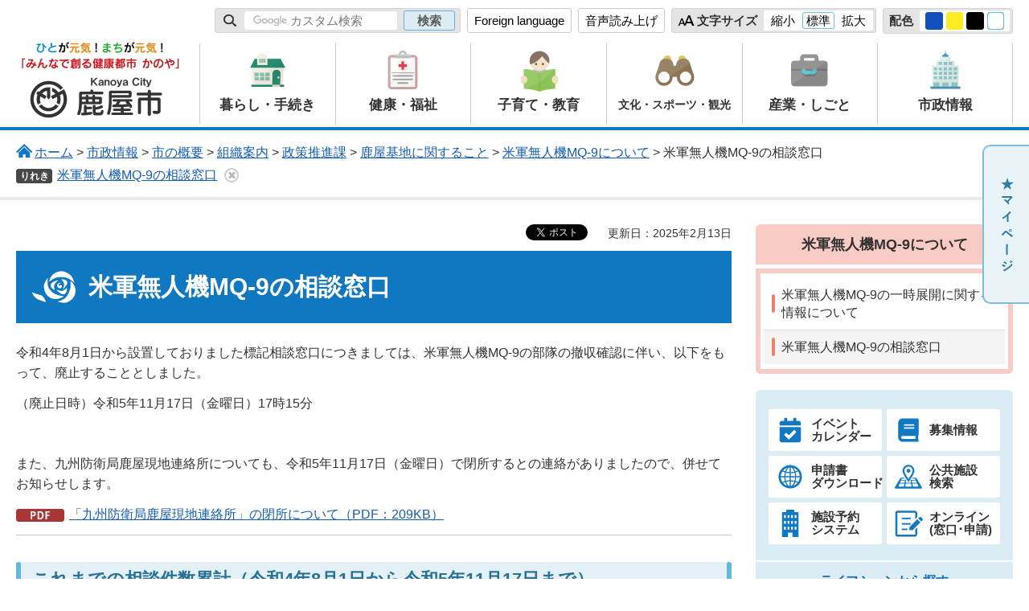

--- FILE ---
content_type: text/html
request_url: https://www.city.kanoya.lg.jp/kouiki/mq9/soudan.html
body_size: 8118
content:
<?xml version="1.0" encoding="utf-8"?>
<!DOCTYPE html PUBLIC "-//W3C//DTD XHTML 1.0 Transitional//EN" "http://www.w3.org/TR/xhtml1/DTD/xhtml1-transitional.dtd">
<html xmlns="http://www.w3.org/1999/xhtml" lang="ja" xml:lang="ja" xmlns:og="http://ogp.me/ns#" xmlns:fb="http://www.facebook.com/2008/fbml">
<head>
<meta http-equiv="Content-Type" content="text/html; charset=utf-8" />
<meta http-equiv="Content-Style-Type" content="text/css" />
<meta http-equiv="Content-Script-Type" content="text/javascript" />

<title>米軍無人機MQ-9の相談窓口／鹿屋市</title>
<meta name="keywords" content="無人機,MQ9" />

<meta name="author" content="鹿屋市" />

<meta property="og:title" content="米軍無人機MQ-9の相談窓口" />
<meta property="og:type" content="article" />
<meta property="og:description" content="" />
<meta property="og:url" content="https://www.city.kanoya.lg.jp/kouiki/mq9/soudan.html" />
<meta property="og:image" content="https://www.city.kanoya.lg.jp/shared/images/sns/logo.png" />
<meta property="og:site_name" content="鹿児島県鹿屋市" />
<meta property="og:locale" content="ja_jp" />

<meta name="viewport" content="width=device-width, maximum-scale=3.0" />
<meta name="format-detection" content="telephone=no" />
<meta name="theme-color" content="#1077C1">
<link href="/shared/style/default.css" rel="stylesheet" type="text/css" media="all" />
<link href="/shared/style/layout.css" rel="stylesheet" type="text/css" media="all" />
<link href="/shared/templates/free/style/edit.css" rel="stylesheet" type="text/css" media="all" />
<link href="/shared/style/smartphone.css" rel="stylesheet" media="only screen and (max-width : 640px)" type="text/css" class="mc_css" />
<link href="/shared/images/favicon/favicon.ico" rel="shortcut icon" type="image/vnd.microsoft.icon" />
<link href="/shared/images/favicon/apple-touch-icon-precomposed.png" rel="apple-touch-icon-precomposed" />
<script type="text/javascript" src="/shared/js/jquery.js"></script>
<script type="text/javascript" src="/shared/js/setting.js"></script>
<script type="text/javascript" src="/shared/js/mymenu.js"></script>
<script type="text/javascript" src="/shared/js/ga.js"></script>
<script src="//f1-as.readspeaker.com/script/11220/webReader/webReader.js?pids=wr&amp;forceAdapter=ioshtml5&amp;disable=translation,lookup" type="text/javascript"></script>

<script type="text/javascript" src="/shared/js/ga_social_tracking.js"></script>
<script type="text/javascript">
var publish = true;
var userAgent = window.navigator.userAgent.toLowerCase();
var appVersion = window.navigator.appVersion.toLowerCase();
if(userAgent.indexOf('msie') != -1){
  if(appVersion.indexOf('msie 6.') != -1){
    publish = false;
  }else if(appVersion.indexOf('msie 7.') != -1){
    publish = false;
  }
}
if(publish){
	window.twttr = (function (d,s,id) {
	  var t, js, fjs = d.getElementsByTagName(s)[0];
	  if (d.getElementById(id)) return; js=d.createElement(s); js.id=id;
	  js.src='//platform.twitter.com/widgets.js'; fjs.parentNode.insertBefore(js, fjs);
	  return window.twttr || (t = { _e: [], ready: function(f){ t._e.push(f) } });
	}(document, 'script', 'twitter-wjs'));
	// Wait for the asynchronous resources to load
	twttr.ready(function(twttr) {
	    _ga.trackTwitter(); //Google Analytics tracking
	});
}
</script>

</head>
<body class="format_free no_javascript">
 
<div id="fb-root"></div>
<script type="text/javascript">
var publish = true;
var userAgent = window.navigator.userAgent.toLowerCase();
var appVersion = window.navigator.appVersion.toLowerCase();
if(userAgent.indexOf('msie') != -1){
  if(appVersion.indexOf('msie 6.') != -1){
    publish = false;
  }else if(appVersion.indexOf('msie 7.') != -1){
    publish = false;
  }
}
if(publish){
	window.fbAsyncInit = function() {
	  _ga.trackFacebook(); //Google Analytics tracking
	};
	(function(d, s, id) {
	  var js, fjs = d.getElementsByTagName(s)[0];
	  if (d.getElementById(id)) return;
	  js = d.createElement(s); js.id = id;
	  js.src = "//connect.facebook.net/ja_JP/sdk.js#xfbml=1&version=v2.0";
	  fjs.parentNode.insertBefore(js, fjs);
	}(document, 'script', 'facebook-jssdk'));
}
</script>
 
 
<script type="text/javascript" src="/shared/js/init.js"></script>
<div id="tmp_wrapper">
<noscript>
<p>このサイトではJavaScriptを使用したコンテンツ・機能を提供しています。JavaScriptを有効にするとご利用いただけます。</p>
</noscript>
<p><a href="#tmp_honbun" class="skip">本文へスキップします。</a></p>

<div id="tmp_header">
<div class="container">
<div id="tmp_setting" class="btn_text">
<ul>
	<li>
	<div class="search_panel">
	<form action="https://www.city.kanoya.lg.jp/search.html" name="search_form" class="search_form">
	<div class="search_cnt">
	<p class="search_ttl"><label for="tmp_query"><img alt="サイト内検索" src="/shared/images/header/search.png" class="color_cvt" /></label></p>
	<p class="input_query"><input id="tmp_query" name="q" placeholder="キーワードを入力" size="31" type="text" value="" /></p>
	<p class="sch_btn"><input name="sa" type="submit" value="検索" /></p>
	<p class="search_hidden"><input name="cx" type="hidden" value="004820703896845876325:aes4yvbtn9n" /><input name="ie" type="hidden" value="UTF-8" /><input name="cof" type="hidden" value="FORID:9" /></p>
	</div>
	</form>
	</div>
	</li>
	<li><a href="/kokusaikoryu//foreignlanguage/index.html" class="setting_language">Foreign language</a></li>
	<li id="readspeaker_button1"><a accesskey="L" href="//app-as.readspeaker.com/cgi-bin/rsent?customerid=11220&amp;lang=ja_jp&amp;readid=tmp_contents&amp;url=" onclick="readpage(this.href, 'xp1'); return false;" rel="nofollow" class="rs_href">音声読み上げ</a></li>
	<li>
	<div id="tmp_fsize" class="changestyle_area setting_fontsize">
	<p><img alt="サイト内検索" src="/shared/images/header/font-size.png" class="color_cvt" />文字サイズ</p>
	<p class="setting_cnt"><a href="javascript:void(0);" name="small" class="changestyle">縮小</a> <a href="javascript:void(0);" name="default" class="changestyle">標準</a> <a href="javascript:void(0);" name="big" class="changestyle">拡大</a></p>
	</div>
	</li>
	<li>
	<div id="tmp_color" class="changestyle_area setting_colors">
	<p>配色</p>
	<p class="setting_cnt"><a href="javascript:void(0);" name="blue" title="blue" class="changestyle"><img alt="色合い表示例2（背景色：紺、文字色：黄、リンク色：白）" height="16" src="/shared/images/header/color1.png" width="18" /></a> <a href="javascript:void(0);" name="yellow" title="yellow" class="changestyle"><img alt="色合い表示例3（背景色：黄、文字色：黒、リンク色：青）" height="16" src="/shared/images/header/color2.png" width="18" /></a> <a href="javascript:void(0);" name="black" title="black" class="changestyle"><img alt="色合い表示例4（背景色：黒、文字色：黄、リンク色：白）" height="16" src="/shared/images/header/color3.png" width="18" /></a> <a href="javascript:void(0);" name="default" title="default" class="changestyle"><img alt="色合い表示例1（背景色：白、文字色：黒、リンク色：青）" height="16" src="/shared/images/header/color0.png" width="18" /></a></p>
	</div>
	</li>
</ul>
</div>
<div id="tmp_hlogo">
<p><a href="/index.html"><span>鹿屋市</span></a></p>
</div>
<ul id="tmp_hnavi_s">
	<li id="tmp_hnavi_lmenu"><a href="javascript:void(0);" class="sma_search"><span class="symbol_nav">&nbsp;</span><span class="nav_text">検索</span></a></li>
	<li id="tmp_hnavi_rmenu"><a href="javascript:void(0);" class="sma_menu_open"><span class="symbol_nav">&nbsp;</span><span class="nav_text">MENU</span></a></li>
</ul>
<div id="tmp_means">
<div class="gnavi btn_text">
<ul>
	<li class="glist1"><a href="/kouhou/kurashi/index.html" class="link_procedure"><span><img alt="" src="/shared/images/header/gnavi1.png" /></span><span class="gnavi_ttl">暮らし・手続き</span></a></li>
	<li class="glist2"><a href="/kouhou/kenko/index.html" class="link_welfare"><span><img alt="" src="/shared/images/header/gnavi2.png" /></span><span class="gnavi_ttl">健康・福祉</span></a></li>
	<li class="glist3"><a href="/kouhou/kyoiku/index.html" class="link_education"><span><img alt="" src="/shared/images/header/gnavi3.png" /></span><span class="gnavi_ttl">子育て・教育</span></a></li>
	<li class="glist4"><a href="/kouhou/bunka/index.html" class="link_tourism"><span><img alt="" src="/shared/images/header/gnavi4.png" /></span><span class="gnavi_ttl">文化・スポーツ・観光</span></a></li>
	<li class="glist5"><a href="/kouhou/sangyo/index.html" class="link_business"><span><img alt="" src="/shared/images/header/gnavi5.png" /></span><span class="gnavi_ttl">産業・しごと</span></a></li>
	<li class="glist6"><a href="/kouhou/shise/index.html" class="link_city"><span><img alt="" src="/shared/images/header/gnavi6.png" /></span><span class="gnavi_ttl">市政情報</span></a></li>
</ul>
</div>
</div>
<ul class="mobile_control">
	<li><a href="#tmp_sma_search" class="search_link"><span class="icon_search_menu">&nbsp;</span> <span class="nav_text">検索</span> </a></li>
	<li><a href="#tmp_sma_menu" class="navigation_link"><span class="symbol_nav">&nbsp;</span> <span class="nav_text">MENU</span> </a></li>
</ul>
</div>
</div>
<div id="tmp_sma_menu">
<div id="tmp_sma_lmenu" class="wrap_sma_sch">
<div id="tmp_sma_search">
<form action="/search.html" id="tmp_sma_gsearch" name="tmp_sma_gsearch">
<div class="sch_ttl"><label for="tmp_sma_query">サイト内検索</label></div>
<div class="wrap_sch_area">
<div class="wrap_sch_box">
<p class="sch_box"><input id="tmp_sma_query" name="q" size="31" type="text" /></p>
</div>
<div class="wrap_sch_box">
<p class="sch_btn"><input id="tmp_sma_func_sch_btn" name="sa" type="submit" value="検索" /></p>
<p id="tmp_sma_search_hidden"><input name="cx" type="hidden" value="004820703896845876325:aes4yvbtn9n" /><input name="ie" type="hidden" value="UTF-8" /><input name="cof" type="hidden" value="FORID:9" /></p>
</div>
</div>
</form>
<p class="view_btn">&nbsp;</p>
</div>
<p class="close_btn"><a href="javascript:void(0);"><span class="icon-cancel">&nbsp;</span>閉じる</a></p>
</div>
<div id="tmp_sma_rmenu" class="wrap_sma_sch">
<div id="tmp_sma_cnavi" class="btn_text">
<ul>
	<li><a href="/cgi-bin/event_cal_multi/calendar.cgi"><span class="rlink_img"><img alt="" src="/shared/images/free/rnavi_cal.svg" class="color_cvt" /></span><span class="ctxt">イベント<span class="nowrap">カレンダー</span></span></a></li>
	<li><a href="/kouhou/boshu/index.html"><span class="rlink_img"><img alt="" src="/shared/images/free/rnavi_boshu.svg" class="color_cvt" /></span><span class="ctxt">募集情報</span></a></li>
	<li><a href="/kouhou/kurashi/shinseidown/index.html"><span class="rlink_img"><img alt="" src="/shared/images/free/rnavi_online.svg" class="color_cvt" /></span><span class="ctxt">オンライン<span class="nowrap">サービス</span></span></a></li>
	<li><a href="/kouhou/shisetsu/index.html"><span class="rlink_img"><img alt="" src="/shared/images/free/rnavi_map.svg" class="color_cvt" /></span><span class="ctxt">公共施設<span class="nowrap">検索</span></span></a></li>
	<li><a href="/jyouhousys/kurashi/dezitaru/shisetuyoyaku.html"><span class="rlink_img"><img alt="" src="/shared/images/free/rnavi_shisetsu.svg" class="color_cvt" /></span><span class="ctxt">施設予約<span class="nowrap">システム</span></span></a></li>
	<li><a href="/jyouhousys/smart/jizennsakusei.html"><span class="rlink_img"><img alt="" src="/shared/images/free/rnavi_documents.svg" class="color_cvt" /></span><span class="ctxt">申請書事前<span class="nowrap">作成システム</span></span></a></li>
</ul>
</div>
<p class="close_btn"><a href="javascript:void(0);"><span class="icon-cancel">&nbsp;</span>閉じる</a></p>
</div>
</div>

<div id="tmp_wrap_pankuzu">
<div id="tmp_pankuzu" class="container">
<p><img src="/shared/images/free/free_pankuzu_top.svg" alt="" class="color_cvt" /><a href="/index.html">ホーム</a> &gt; <a href="/kouhou/shise/index.html">市政情報</a> &gt; <a href="/kouhou/shise/gaiyo/index.html">市の概要</a> &gt; <a href="/kouhou/shise/gaiyo/soshiki/index.html">組織案内</a> &gt; <a href="/kouhou/shise/gaiyo/soshiki/sesakusuishin.html">政策推進課</a> &gt; <a href="/kouiki/shise/sonota/kanoyakichi/kanoyakichi.html">鹿屋基地に関すること</a> &gt; <a href="/kouiki/mq9/top.html">米軍無人機MQ-9について</a> &gt; 米軍無人機MQ-9の相談窓口</p>
</div>
</div>
<div id="tmp_wrap_main" class="column_rnavi">
<div id="tmp_main">
<div class="container">
	
<div class="wrap_col_main">
<div class="col_main">
<div id="tmp_wrap_readplayer">
<div id="xp1" class="rs_preserve rs_skip rs_splitbutton rs_addtools rs_exp"></div>
</div>
<div id="tmp_custom_update">

<div id="tmp_social_plugins"><div class="social_media_btn facebook_btn">
<div data-href="https://www.city.kanoya.lg.jp/kouiki/mq9/soudan.html" data-send="false" data-layout="button_count" data-width="120" data-show-faces="false" class="fb-like"></div>
</div><div class="social_media_btn twitter_btn">
<a href="https://twitter.com/share" data-url="https://www.city.kanoya.lg.jp/kouiki/mq9/soudan.html" data-text="米軍無人機MQ-9の相談窓口" data-lang="ja" class="twitter-share-button">ツイート</a>
<script type="text/javascript">
if(publish){
	!function(d,s,id){var js,fjs=d.getElementsByTagName(s)[0],p=/^http:/.test(d.location)?'http':'https';if(!d.getElementById(id)){js=d.createElement(s);js.id=id;js.src=p+'://platform.twitter.com/widgets.js';fjs.parentNode.insertBefore(js,fjs);}}(document, 'script', 'twitter-wjs');
}
</script>
</div>
</div>

<p id="tmp_update">更新日：2025年2月13日</p>
</div>
<p id="tmp_honbun" class="skip">ここから本文です。</p>
<div id="tmp_contents">
<h1>米軍無人機MQ-9の相談窓口</h1>
<p>令和4年8月1日から設置しておりました標記相談窓口につきましては、米軍無人機MQ-9の部隊の撤収確認に伴い、以下をもって、廃止することとしました。</p>
<p>（廃止日時）令和5年11月17日（金曜日）17時15分</p>
<p>&nbsp;</p>
<p>また、九州防衛局鹿屋現地連絡所についても、令和5年11月17日（金曜日）で閉所するとの連絡がありましたので、併せてお知らせします。</p>
<p><a href="/documents/8450/mq9madoguchihaishi.pdf" class="icon_pdf">「九州防衛局鹿屋現地連絡所」の閉所について（PDF：209KB）</a></p>
<hr />
<h2>これまでの相談件数累計（令和4年8月1日から令和5年11月17日まで）</h2>
<table border="1" cellpadding="5" cellspacing="0" width="100%" class="datatable">
	<tbody>
		<tr>
			<th rowspan="2" scope="row" width="20%" class="bg_blue">
			<p align="center">受付窓口</p>
			</th>
			<th rowspan="2" scope="row" width="20%" class="bg_blue">
			<p align="center">件数</p>
			</th>
			<th colspan="3" scope="row" width="20%" class="bg_blue">
			<p align="center">内訳</p>
			</th>
		</tr>
		<tr>
			<th scope="row" width="20%" class="bg_blue">
			<p align="center">市内</p>
			</th>
			<th scope="row" width="20%" class="bg_blue">
			<p align="center">市外※</p>
			</th>
			<th scope="row" width="20%" class="bg_blue">
			<p align="center">不明</p>
			</th>
		</tr>
		<tr>
			<td>
			<p align="center">鹿屋市</p>
			</td>
			<td>
			<p style="text-align: center;">52</p>
			</td>
			<td>
			<p style="text-align: center;">30</p>
			</td>
			<td>
			<p style="text-align: center;">17</p>
			</td>
			<td>
			<p style="text-align: center;">5</p>
			</td>
		</tr>
		<tr>
			<td>
			<p align="center">九防連絡所</p>
			</td>
			<td>
			<p style="text-align: center;">20</p>
			</td>
			<td colspan="3" rowspan="3">
			<p>&nbsp;</p>
			<p align="left">※市外内訳＝垂水市6、鹿児島市2、肝付町1、大崎町1、薩摩川内市1、指宿市1、霧島市1、東京都3、兵庫県1</p>
			<p>&nbsp;</p>
			</td>
		</tr>
		<tr>
			<td>
			<p align="center">鹿児島県</p>
			</td>
			<td>
			<p style="text-align: center;">4</p>
			</td>
		</tr>
		<tr>
			<td>
			<p align="center">合計</p>
			</td>
			<td>
			<p style="text-align: center;">76</p>
			</td>
		</tr>
	</tbody>
</table>
<h2>これまでの相談件数累計（相談内容別）（令和4年8月1日から令和5年11月17日まで）</h2>
<table border="1" cellpadding="5" cellspacing="0" width="100%" class="datatable">
	<tbody>
		<tr>
			<td align="center" colspan="2" class="bg_blue">相談件数</td>
			<td align="center" class="bg_blue">市</td>
			<td align="center" class="bg_blue">県</td>
			<td align="center" width="15%" class="bg_blue">現地連絡所</td>
			<td align="center" class="bg_blue">計</td>
		</tr>
		<tr>
			<td align="center">1</td>
			<td>日常生活での不安等</td>
			<td style="text-align: center;">11</td>
			<td style="text-align: center;">1</td>
			<td style="text-align: center;">4</td>
			<td style="text-align: center;">16</td>
		</tr>
		<tr>
			<td align="center">2</td>
			<td>歓迎・好意的な意見等</td>
			<td style="text-align: center;">4</td>
			<td style="text-align: center;">0</td>
			<td style="text-align: center;">0</td>
			<td style="text-align: center;">4</td>
		</tr>
		<tr>
			<td align="center">3</td>
			<td>宿泊関係</td>
			<td style="text-align: center;">4</td>
			<td style="text-align: center;">1</td>
			<td style="text-align: center;">2</td>
			<td style="text-align: center;">7</td>
		</tr>
		<tr>
			<td align="center">4</td>
			<td>MQ-9について</td>
			<td style="text-align: center;">10</td>
			<td style="text-align: center;">0</td>
			<td style="text-align: center;">4</td>
			<td style="text-align: center;">14</td>
		</tr>
		<tr>
			<td align="center">5</td>
			<td>米軍人交通事故関係</td>
			<td style="text-align: center;">3</td>
			<td style="text-align: center;">0</td>
			<td style="text-align: center;">1</td>
			<td style="text-align: center;">4</td>
		</tr>
		<tr>
			<td align="center">6</td>
			<td>滑走路逸脱事案関係</td>
			<td style="text-align: center;">3</td>
			<td style="text-align: center;">0</td>
			<td style="text-align: center;">0</td>
			<td style="text-align: center;">3</td>
		</tr>
		<tr>
			<td align="center">7</td>
			<td>その他</td>
			<td style="text-align: center;">17</td>
			<td style="text-align: center;">2</td>
			<td style="text-align: center;">9</td>
			<td style="text-align: center;">28</td>
		</tr>
		<tr>
			<td align="center" colspan="2" class="bg_blue">合計</td>
			<td style="text-align: center;">52</td>
			<td style="text-align: center;">4</td>
			<td style="text-align: center;">20</td>
			<td style="text-align: center;">76</td>
		</tr>
	</tbody>
</table>


<div class="plugin">
<p class="plugin_img"><a href="https://get.adobe.com/jp/reader/"><img src="/shared/images/plugin/get_reader.png" alt="Adobe Acrobat Readerのダウンロードページへ" width="158" height="39" /></a></p>
<p>PDF形式のファイルをご覧いただく場合には、Adobe Acrobat Readerが必要です。Adobe Acrobat Readerをお持ちでない方は、バナーのリンク先から無料ダウンロードしてください。</p>
</div>
<div id="tmp_inquiry">
<div id="tmp_inquiry_ttl">
<p>お問い合わせ</p>
</div>
<div id="tmp_inquiry_cnt">
<form method="post" action="https://www.city.kanoya.lg.jp/cgi-bin/simple_faq/form.cgi">
<div class="inquiry_parts">
<p><a href="/kouhou/shise/gaiyo/soshiki/sesakusuishin.html">鹿屋市市長公室政策推進課広域・基地・統計・国際交流グループ</a></p>
<p>電話番号：0994-31-1125</p>
<p>FAX番号：0994-42-2001</p>
<p class="formbtn_area"><input type="submit" value="フォームによるお問い合わせ" class="inquiry_btn" /></p>
</div>
<p>
<input type="hidden" name="code" value="010010050" />
<input type="hidden" name="dept" value="9504:8342:8674:9504:8010:8840:9670:5271:8176:8674:9587:10002:3777:8840:8010:9089:9172:10002:8010:3777:8923:8508:3777:8757:9255" />
<input type="hidden" name="page" value="/kouiki/mq9/soudan.html" />
<input type="hidden" name="ENQ_RETURN_MAIL_SEND_FLG" value="1" />
<input type="hidden" name="publish_ssl_flg" value="1" />
</p>
</form>
</div>
</div>

<div id="tmp_feedback">
<div id="tmp_feedback_ttl">
<p>より良いウェブサイトにするためにみなさまのご意見をお聞かせください</p>
</div>
<div id="tmp_feedback_cnt">
<form action="/cgi-bin/feedback/feedback.cgi" id="feedback" method="post">
<p><input name="page_id" type="hidden" value="8450" /> <input name="page_title" type="hidden" value="米軍無人機MQ-9の相談窓口" /> <input name="page_url" type="hidden" value="https://www.city.kanoya.lg.jp/kouiki/mq9/soudan.html" /> <input name="item_cnt" type="hidden" value="2" /></p>
<fieldset><legend>このページの情報は役に立ちましたか？</legend>
<p><input id="que1_1" name="item_1" type="radio" value="役に立った" /> <label for="que1_1">1：役に立った</label></p>
<p><input id="que1_2" name="item_1" type="radio" value="ふつう" /> <label for="que1_2">2：ふつう</label></p>
<p><input id="que1_3" name="item_1" type="radio" value="役に立たなかった" /> <label for="que1_3">3：役に立たなかった</label></p>
</fieldset>
<p><input name="label_1" type="hidden" value="質問：このページの情報は役に立ちましたか？" /> <input name="nes_1" type="hidden" value="0" /> <input name="img_1" type="hidden" /> <input name="img_alt_1" type="hidden" /> <input name="mail_1" type="hidden" value="0" /></p>
<fieldset><legend>このページの情報は見つけやすかったですか？</legend>
<p><input id="que2_1" name="item_2" type="radio" value="見つけやすかった" /> <label for="que2_1">1：見つけやすかった</label></p>
<p><input id="que2_2" name="item_2" type="radio" value="ふつう" /> <label for="que2_2">2：ふつう</label></p>
<p><input id="que2_3" name="item_2" type="radio" value="見つけにくかった" /> <label for="que2_3">3：見つけにくかった</label></p>
</fieldset>
<p><input name="label_2" type="hidden" value="質問：このページの情報は見つけやすかったですか？" /> <input name="nes_2" type="hidden" value="0" /> <input name="img_2" type="hidden" /> <input name="img_alt_2" type="hidden" /> <input name="mail_2" type="hidden" value="0" /></p>
<p class="formbtn_area"><input type="submit" value="送信する" /></p>
</form>
</div>
</div>

</div>
</div>
</div>
<div class="wrap_col_rgt_navi rs_skip">

<div class="rnavi btn_text">
<div class="rnavi_ttl">
<a href="/kouiki/mq9/top.html">米軍無人機MQ-9について</a>
</div>
<div class="rnavi_cnt">
<ul>
<li><a href="/kouiki/mq9.html">米軍無人機MQ-9の一時展開に関する情報について</a></li>
<li><a href="/kouiki/mq9/soudan.html">米軍無人機MQ-9の相談窓口</a></li>
</ul>
</div>
</div>
<div class="rlink btn_text">
<div class="rlink_cnt">
<ul>
	<li><a href="/cgi-bin/event_cal_multi/calendar.cgi"><span class="rlink_img"><img alt="" src="/shared/images/free/rnavi_cal.svg" /></span><span class="rlink_txt">イベント<span class="nowrap">カレンダー</span></span></a></li>
	<li><a href="/kouhou/boshu/index.html"><span class="rlink_img"><img alt="" src="/shared/images/free/rnavi_boshu.svg" /></span><span class="rlink_txt">募集情報</span></a></li>
	<li><a href="/kouhou/kurashi/shinseidown/index.html"><span class="rlink_img"><img alt="" src="/shared/images/free/rnavi_online.svg" /></span><span class="rlink_txt">申請書<span class="nowrap">ダウンロード</span></span></a></li>
	<li><a href="/kouhou/shisetsu/index.html"><span class="rlink_img"><img alt="" src="/shared/images/free/rnavi_map.svg" /></span><span class="rlink_txt">公共施設<span class="nowrap">検索</span></span></a></li>
	<li><a href="/jyouhousys/kurashi/dezitaru/shisetuyoyaku.html"><span class="rlink_img"><img alt="" src="/shared/images/free/rnavi_shisetsu.svg" /></span><span class="rlink_txt">施設予約<span class="nowrap">システム</span></span></a></li>
	<li><a href="/kouhou/faq/index.html"><span class="rlink_img"><img alt="" src="/shared/images/free/rnavi_question.svg" /></span><span class="rlink_txt">よくある<span class="nowrap">質問</span></span></a></li>
	<li><a href="/jyouhousys/smart/onlinelist.html"><span class="rlink_img"><img alt="" src="/shared/images/free/rnavi_documents.svg" /></span><span class="rlink_txt">オンライン<span class="nowrap">(窓口･申請)</span></span></a></li>
</ul>
</div>
<div class="rlink_cnt">
<div class="rlink_ttl">
<p>ライフシーンから探す</p>
</div>
<ul>
	<li><a href="/kouhou/lifescene/ninhsin/index.html"><span class="rlink_img"><img alt="" src="/shared/images/free/rnavi_baby.svg" /></span><span class="rlink_txt">妊娠・出産</span></a></li>
	<li><a href="/kouhou/lifescene/kosodate/index.html"><span class="rlink_img"><img alt="" src="/shared/images/free/rnavi_child.svg" /></span><span class="rlink_txt">子育て</span></a></li>
	<li><a href="/kouhou/lifescene/nyuennyugaku/index.html"><span class="rlink_img"><img alt="" src="/shared/images/free/rnavi_school.svg" /></span><span class="rlink_txt">入園・入学</span></a></li>
	<li><a href="/kouhou/lifescene/kekkon/index.html"><span class="rlink_img"><img alt="" src="/shared/images/free/rnavi_marriage.svg" /></span><span class="rlink_txt">結婚・離婚</span></a></li>
	<li><a href="/kouhou/lifescene/shushoku/index.html"><span class="rlink_img"><img alt="" src="/shared/images/free/rnavi_job.svg" /></span><span class="rlink_txt">就職・退職</span></a></li>
	<li><a href="/kouhou/lifescene/korei_kaigo/index.html"><span class="rlink_img"><img alt="" src="/shared/images/free/rnavi_care.svg" /></span><span class="rlink_txt">高齢・介護</span></a></li>
	<li><a href="/kouhou/lifescene/okuyami/index.html"><span class="rlink_img"><img alt="" src="/shared/images/free/rnavi_mortality.svg" /></span><span class="rlink_txt">おくやみ</span></a></li>
</ul>
</div>
</div>
<div class="rbanner btn_text">
<ul>
	<li><a href="/kirikou/bunka/koen/kanoyabaraen/portal.html"><img alt="かのやばら園" src="/shared/images/free/rbanner.png" /></a></li>
</ul>
</div>
<div class="rbanner btn_text">
<ul>
	<li><a href="https://oosumi-kankou.com/topics/area/kanoya/"><img alt="おおすみ観光未来会議" height="200" src="/library_images/rink2.jpg" width="640" /></a></li>
</ul>
</div>

</div>
	
</div>
</div>
</div>
<p class="rs_skip reserve_div"><span>&nbsp;</span></p>
<p class="rs_skip reserve_div"><span>&nbsp;</span></p>
<p class="rs_skip reserve_div"><span>&nbsp;</span></p>

<div id="tmp_wrap_publicity">
<div class="container">
<div id="tmp_publicity">
<div id="tmp_publicity_ttl">
<p class="ttl">広告</p>
<p><a href="/kouhou/shise/koho/sonohoka/banner.html">有料広告掲載について</a></p>
</div>
<div id="tmp_publicity_cnt"><div id="advert_area_0" class="banner"><ul><li style="width: 150px;"><a  rel="nofollow" href="//www.city.kanoya.lg.jp/cgi-bin/advert/click_total/click.cgi?cms_area_id=1&amp;cms_banner_id=25&amp;cms_link_url=https%3A%2F%2Fwww.zaiho.jp%2F%3Futm_source%3Dknyc_zaiho%26utm_medium%3Dknyc%26utm_campaign%3Dknyc"><img src="/banner/1/25.gif" alt="株式会社財宝" width="150" height="60" /></a></li><li style="width: 150px;"><a  rel="nofollow" href="//www.city.kanoya.lg.jp/cgi-bin/advert/click_total/click.cgi?cms_area_id=1&amp;cms_banner_id=27&amp;cms_link_url=https%3A%2F%2Fwww.jfc.go.jp%2Fn%2Ffinance%2Fsearch%2Fippan.html%3Futm_source%3Dxxx%26utm_medium%3Dcpc%26utm_campaign%3D15_46_02_kanoya"><img src="/banner/1/27.png" alt="株式会社日本政策金融公庫鹿屋支店" width="150" height="60" /></a></li><li style="width: 150px;"><a  rel="nofollow" href="//www.city.kanoya.lg.jp/cgi-bin/advert/click_total/click.cgi?cms_area_id=1&amp;cms_banner_id=26&amp;cms_link_url=https%3A%2F%2Fwww.apamanshop.com%2Fshop%2F46050901%2F"><img src="/banner/1/26.png" alt="株式会社メモリー不動産" width="150" height="60" /></a></li><li style="width: 150px;"><a  rel="nofollow" href="//www.city.kanoya.lg.jp/cgi-bin/advert/click_total/click.cgi?cms_area_id=1&amp;cms_banner_id=24&amp;cms_link_url=https%3A%2F%2Fwww.kk-mic.jp%2F"><img src="/banner/1/24.png" alt="株式会社南日本情報処理センター" width="150" height="60" /></a></li><li style="width: 150px;"><a  rel="nofollow" href="//www.city.kanoya.lg.jp/cgi-bin/advert/click_total/click.cgi?cms_area_id=1&amp;cms_banner_id=22&amp;cms_link_url=https%3A%2F%2Fwww.gyoseiq.co.jp%2Fgroup%2Fcompany%2Fask%2F"><img src="/banner/1/22.png" alt="行政システム九州株式会社" width="150" height="60" /></a></li><li style="width: 150px;"><a href="/kouhou/shise/koho/sonohoka/banner.html"><img src="/shared/system/images/publicity.png" alt="バナー広告募集中" width="150" height="60" /></a></li></ul></div></div>
</div>
</div>
</div>
<div id="tmp_footer">
<div class="pnavi">
<p class="ptop"><a href="#tmp_header" class="pagetop"><img alt="ページの先頭へ戻る" src="/shared/images/footer/top_scroll.png" /></a></p>
</div>
<div class="container">
<div class="footer_main">
<ul class="fnavi btn_text clearfix">
	<li><a href="/sitemap.html">サイトマップ</a></li>
	<li><a href="/kouhou/site/site.html">リンク・著作権について</a></li>
	<li><a href="https://www.city.kanoya.lg.jp/housei/kojinjyouhouhogo.html">個人情報の取り扱い</a></li>
	<li><a href="/kouhou/contact/index.html">ホームページに関するお問い合わせ</a></li>
	<li><a href="/kouhou/site/accessibility.html">アクセシビリティ</a></li>
</ul>
<ul class="fnavi2 btn_text clearfix">
	<li><a href="/koutsuu/kurashi/kotsu/kokyokotsukikan.html">アクセス</a></li>
	<li><a href="/kouhou/shise/gaiyo/soshiki/index.html">各課へのお問い合わせ</a></li>
</ul>
<div class="footer_cnt">
<div class="footer_logo"><img alt="鹿屋市" src="/shared/images/footer/flogo.png" /></div>
<address>
<p><span>〒893-8501</span><span>鹿児島県鹿屋市共栄町20番1号</span></p>
<p><span>代表電話：0994-43-2111</span><span>ファックス番号 : 0994-42-2001</span></p>
<p>開庁時間 : 午前8時30分～午後5時15分</p>
<p>(土曜日・日曜日、祝日・12月29日～1月3日は除く)</p>
<p>※施設、部署によっては異なる場合がございます。</p>
<p>法人番号：8000020462039</p>
</address>
</div>
</div>
<div class="footer_right">
<div class="peaple">
<p><span>世帯数</span><span>46,353</span>戸</p>
<p><span>人口96</span><span>,508</span>人</p>
<p class="date">（<span>2025年12月1日現在</span>）</p>
</div>
</div>
</div>
</div>
<div id="tmp_copyright">
<div class="container">
<p lang="en" xml:lang="en" class="copyright">Copyright &copy; Kanoya City. All rights reserved.</p>
</div>
</div>

</div>
<script type="text/javascript" src="/shared/js/function.js"></script>
<script type="text/javascript" src="/shared/js/main.js"></script>
<script type="text/javascript" src="/_Incapsula_Resource?SWJIYLWA=719d34d31c8e3a6e6fffd425f7e032f3&ns=1&cb=2003782499" async></script></body>
</html>

--- FILE ---
content_type: text/html
request_url: https://www.city.kanoya.lg.jp/sitemap.html
body_size: 12366
content:
<?xml version="1.0" encoding="utf-8"?>
<!DOCTYPE html PUBLIC "-//W3C//DTD XHTML 1.0 Transitional//EN" "http://www.w3.org/TR/xhtml1/DTD/xhtml1-transitional.dtd">
<html xmlns="http://www.w3.org/1999/xhtml" lang="ja" xml:lang="ja">
<head>
<meta http-equiv="Content-Type" content="text/html; charset=utf-8" />
<meta http-equiv="Content-Style-Type" content="text/css" />
<meta http-equiv="Content-Script-Type" content="text/javascript" />

<title>サイトマップ／鹿屋市</title>

<meta name="author" content="鹿屋市" />


<meta name="viewport" content="width=device-width, maximum-scale=3.0" />
<meta name="format-detection" content="telephone=no" />
<meta name="theme-color" content="#1077C1">
<link href="/shared/style/default.css" rel="stylesheet" type="text/css" media="all" />
<link href="/shared/style/layout.css" rel="stylesheet" type="text/css" media="all" />
<link href="/shared/templates/free/style/edit.css" rel="stylesheet" type="text/css" media="all" />
<link href="/shared/style/smartphone.css" rel="stylesheet" media="only screen and (max-width : 640px)" type="text/css" class="mc_css" />
<link href="/shared/images/favicon/favicon.ico" rel="shortcut icon" type="image/vnd.microsoft.icon" />
<link href="/shared/images/favicon/apple-touch-icon-precomposed.png" rel="apple-touch-icon-precomposed" />
<script type="text/javascript" src="/shared/js/jquery.js"></script>
<script type="text/javascript" src="/shared/js/setting.js"></script>
<script type="text/javascript" src="/shared/js/mymenu.js"></script>
<script type="text/javascript" src="/shared/js/ga.js"></script>
<script src="//f1-as.readspeaker.com/script/11220/webReader/webReader.js?pids=wr&amp;forceAdapter=ioshtml5&amp;disable=translation,lookup" type="text/javascript"></script>


</head>
<body class="format_free no_javascript">
 
 
 
<script type="text/javascript" src="/shared/js/init.js"></script>
<div id="tmp_wrapper">
<noscript>
<p>このサイトではJavaScriptを使用したコンテンツ・機能を提供しています。JavaScriptを有効にするとご利用いただけます。</p>
</noscript>
<p><a href="#tmp_honbun" class="skip">本文へスキップします。</a></p>

<div id="tmp_header">
<div class="container">
<div id="tmp_setting" class="btn_text">
<ul>
	<li>
	<div class="search_panel">
	<form action="https://www.city.kanoya.lg.jp/search.html" name="search_form" class="search_form">
	<div class="search_cnt">
	<p class="search_ttl"><label for="tmp_query"><img alt="サイト内検索" src="/shared/images/header/search.png" class="color_cvt" /></label></p>
	<p class="input_query"><input id="tmp_query" name="q" placeholder="キーワードを入力" size="31" type="text" value="" /></p>
	<p class="sch_btn"><input name="sa" type="submit" value="検索" /></p>
	<p class="search_hidden"><input name="cx" type="hidden" value="004820703896845876325:aes4yvbtn9n" /><input name="ie" type="hidden" value="UTF-8" /><input name="cof" type="hidden" value="FORID:9" /></p>
	</div>
	</form>
	</div>
	</li>
	<li><a href="/kokusaikoryu//foreignlanguage/index.html" class="setting_language">Foreign language</a></li>
	<li id="readspeaker_button1"><a accesskey="L" href="//app-as.readspeaker.com/cgi-bin/rsent?customerid=11220&amp;lang=ja_jp&amp;readid=tmp_contents&amp;url=" onclick="readpage(this.href, 'xp1'); return false;" rel="nofollow" class="rs_href">音声読み上げ</a></li>
	<li>
	<div id="tmp_fsize" class="changestyle_area setting_fontsize">
	<p><img alt="サイト内検索" src="/shared/images/header/font-size.png" class="color_cvt" />文字サイズ</p>
	<p class="setting_cnt"><a href="javascript:void(0);" name="small" class="changestyle">縮小</a> <a href="javascript:void(0);" name="default" class="changestyle">標準</a> <a href="javascript:void(0);" name="big" class="changestyle">拡大</a></p>
	</div>
	</li>
	<li>
	<div id="tmp_color" class="changestyle_area setting_colors">
	<p>配色</p>
	<p class="setting_cnt"><a href="javascript:void(0);" name="blue" title="blue" class="changestyle"><img alt="色合い表示例2（背景色：紺、文字色：黄、リンク色：白）" height="16" src="/shared/images/header/color1.png" width="18" /></a> <a href="javascript:void(0);" name="yellow" title="yellow" class="changestyle"><img alt="色合い表示例3（背景色：黄、文字色：黒、リンク色：青）" height="16" src="/shared/images/header/color2.png" width="18" /></a> <a href="javascript:void(0);" name="black" title="black" class="changestyle"><img alt="色合い表示例4（背景色：黒、文字色：黄、リンク色：白）" height="16" src="/shared/images/header/color3.png" width="18" /></a> <a href="javascript:void(0);" name="default" title="default" class="changestyle"><img alt="色合い表示例1（背景色：白、文字色：黒、リンク色：青）" height="16" src="/shared/images/header/color0.png" width="18" /></a></p>
	</div>
	</li>
</ul>
</div>
<div id="tmp_hlogo">
<p><a href="/index.html"><span>鹿屋市</span></a></p>
</div>
<ul id="tmp_hnavi_s">
	<li id="tmp_hnavi_lmenu"><a href="javascript:void(0);" class="sma_search"><span class="symbol_nav">&nbsp;</span><span class="nav_text">検索</span></a></li>
	<li id="tmp_hnavi_rmenu"><a href="javascript:void(0);" class="sma_menu_open"><span class="symbol_nav">&nbsp;</span><span class="nav_text">MENU</span></a></li>
</ul>
<div id="tmp_means">
<div class="gnavi btn_text">
<ul>
	<li class="glist1"><a href="/kouhou/kurashi/index.html" class="link_procedure"><span><img alt="" src="/shared/images/header/gnavi1.png" /></span><span class="gnavi_ttl">暮らし・手続き</span></a></li>
	<li class="glist2"><a href="/kouhou/kenko/index.html" class="link_welfare"><span><img alt="" src="/shared/images/header/gnavi2.png" /></span><span class="gnavi_ttl">健康・福祉</span></a></li>
	<li class="glist3"><a href="/kouhou/kyoiku/index.html" class="link_education"><span><img alt="" src="/shared/images/header/gnavi3.png" /></span><span class="gnavi_ttl">子育て・教育</span></a></li>
	<li class="glist4"><a href="/kouhou/bunka/index.html" class="link_tourism"><span><img alt="" src="/shared/images/header/gnavi4.png" /></span><span class="gnavi_ttl">文化・スポーツ・観光</span></a></li>
	<li class="glist5"><a href="/kouhou/sangyo/index.html" class="link_business"><span><img alt="" src="/shared/images/header/gnavi5.png" /></span><span class="gnavi_ttl">産業・しごと</span></a></li>
	<li class="glist6"><a href="/kouhou/shise/index.html" class="link_city"><span><img alt="" src="/shared/images/header/gnavi6.png" /></span><span class="gnavi_ttl">市政情報</span></a></li>
</ul>
</div>
</div>
<ul class="mobile_control">
	<li><a href="#tmp_sma_search" class="search_link"><span class="icon_search_menu">&nbsp;</span> <span class="nav_text">検索</span> </a></li>
	<li><a href="#tmp_sma_menu" class="navigation_link"><span class="symbol_nav">&nbsp;</span> <span class="nav_text">MENU</span> </a></li>
</ul>
</div>
</div>
<div id="tmp_sma_menu">
<div id="tmp_sma_lmenu" class="wrap_sma_sch">
<div id="tmp_sma_search">
<form action="/search.html" id="tmp_sma_gsearch" name="tmp_sma_gsearch">
<div class="sch_ttl"><label for="tmp_sma_query">サイト内検索</label></div>
<div class="wrap_sch_area">
<div class="wrap_sch_box">
<p class="sch_box"><input id="tmp_sma_query" name="q" size="31" type="text" /></p>
</div>
<div class="wrap_sch_box">
<p class="sch_btn"><input id="tmp_sma_func_sch_btn" name="sa" type="submit" value="検索" /></p>
<p id="tmp_sma_search_hidden"><input name="cx" type="hidden" value="004820703896845876325:aes4yvbtn9n" /><input name="ie" type="hidden" value="UTF-8" /><input name="cof" type="hidden" value="FORID:9" /></p>
</div>
</div>
</form>
<p class="view_btn">&nbsp;</p>
</div>
<p class="close_btn"><a href="javascript:void(0);"><span class="icon-cancel">&nbsp;</span>閉じる</a></p>
</div>
<div id="tmp_sma_rmenu" class="wrap_sma_sch">
<div id="tmp_sma_cnavi" class="btn_text">
<ul>
	<li><a href="/cgi-bin/event_cal_multi/calendar.cgi"><span class="rlink_img"><img alt="" src="/shared/images/free/rnavi_cal.svg" class="color_cvt" /></span><span class="ctxt">イベント<span class="nowrap">カレンダー</span></span></a></li>
	<li><a href="/kouhou/boshu/index.html"><span class="rlink_img"><img alt="" src="/shared/images/free/rnavi_boshu.svg" class="color_cvt" /></span><span class="ctxt">募集情報</span></a></li>
	<li><a href="/kouhou/kurashi/shinseidown/index.html"><span class="rlink_img"><img alt="" src="/shared/images/free/rnavi_online.svg" class="color_cvt" /></span><span class="ctxt">オンライン<span class="nowrap">サービス</span></span></a></li>
	<li><a href="/kouhou/shisetsu/index.html"><span class="rlink_img"><img alt="" src="/shared/images/free/rnavi_map.svg" class="color_cvt" /></span><span class="ctxt">公共施設<span class="nowrap">検索</span></span></a></li>
	<li><a href="/jyouhousys/kurashi/dezitaru/shisetuyoyaku.html"><span class="rlink_img"><img alt="" src="/shared/images/free/rnavi_shisetsu.svg" class="color_cvt" /></span><span class="ctxt">施設予約<span class="nowrap">システム</span></span></a></li>
	<li><a href="/jyouhousys/smart/jizennsakusei.html"><span class="rlink_img"><img alt="" src="/shared/images/free/rnavi_documents.svg" class="color_cvt" /></span><span class="ctxt">申請書事前<span class="nowrap">作成システム</span></span></a></li>
</ul>
</div>
<p class="close_btn"><a href="javascript:void(0);"><span class="icon-cancel">&nbsp;</span>閉じる</a></p>
</div>
</div>

<div id="tmp_wrap_pankuzu">
<div id="tmp_pankuzu" class="container">
<p><img src="/shared/images/free/free_pankuzu_top.svg" alt="" class="color_cvt" /><a href="/index.html">ホーム</a> &gt; サイトマップ</p>
</div>
</div>
<div id="tmp_wrap_main" class="column_cnt">
<div id="tmp_main">
<div class="container">
	
<div class="wrap_col_main">
<div class="col_main">
<div id="tmp_wrap_readplayer">
<div id="xp1" class="rs_preserve rs_skip rs_splitbutton rs_addtools rs_exp"></div>
</div>
<div id="tmp_custom_update">
</div>
<p id="tmp_honbun" class="skip">ここから本文です。</p>
<div id="tmp_contents">
<h1>サイトマップ</h1>
<div id="tmp_sitemap_area"><div class="box_sitemap">
<h2><a href="/kouhou/kurashi/index.html">暮らし・手続き</a></h2>
<ul>
<li><a href="/kouhou/kurashi/bosai/index.html">防災・防犯・交通安全</a>
<ul>
<li><a href="/anzen/bosai/bosai/index.html">防災</a></li>
<li><a href="/kouhou/kurashi/bosai/bohan/index.html">防犯</a></li>
<li><a href="/kouhou/kurashi/bosai/kotsu/index.html">交通安全</a></li>
<li><a href="/kouhou/kurashi/bosai/shobo/index.html">消防</a></li>
<li><a href="/bouhan/kikkennakiya.html">空き家対策</a></li>
<li><a href="/kouhou/kurashi/bosai/sonota/index.html">その他</a></li>
</ul>
</li>
<li><a href="/kouhou/kurashi/koseki/index.html">戸籍・住民の手続き</a>
<ul>
<li><a href="/mado/kurashi/koseki/shinseisyojizen.html">申請書事前作成システム</a></li>
<li><a href="/chijyouhou/kurashi/cashless.html">手数料のキャッシュレス決済（本庁1階窓口、総合支所住民サービス課窓口）</a></li>
<li><a href="/kouhou/kurashi/koseki/juminhyo/index.html">住民票・証明書</a></li>
<li><a href="/kouhou/kurashi/koseki/todokede/index.html">戸籍届出（出生・死亡・結婚・離婚など）</a></li>
<li><a href="/mado/kurashi/koseki/inkan.html">印鑑登録</a></li>
<li><a href="/kouhou/kurashi/koseki/kakunin/index.html">本人確認</a></li>
<li><a href="/chijyouhou/kurashi/koseki/mynumber/index.html">マイナンバーカード</a></li>
<li><a href="/mado/kurashi/koseki/passport.html">パスポートの申請・交付</a></li>
<li><a href="/koseki/kurashi/koseki/todokede/yusosekyu.html">戸籍・住民票等の郵送請求</a></li>
<li><a href="/zeikanri/kurashi/koseki/rinjiunko.html">自動車臨時運行許可申請</a></li>
<li><a href="/mado/kurashi/koseki/gaikokujin.html">外国人住民</a></li>
<li><a href="/kouhou/kurashi/koseki/sonota/index.html">その他</a></li>
<li><a href="/koseki/kurashi/koseki-kouikikoufu.html">戸籍証明等の広域交付</a></li>
</ul>
</li>
<li><a href="/kouhou/kurashi/zekin/index.html">税金</a>
<ul>
<li><a href="/kouhou/kurashi/zekin/shome/index.html">証明の発行</a></li>
<li><a href="/kouhou/kurashi/zekin/noze/index.html">納税方法</a></li>
<li><a href="/kouhou/kurashi/zekin/sonota/index.html">その他</a></li>
<li><a href="/syu1/kurashi/zekin/noze/nokigen.html">納期限</a></li>
<li><a href="/syu1/kurashi/zekin/sonota/tainou_sasiosae.html">市税等の滞納</a></li>
<li><a href="/syu1/kurashi/zekin/noze/q_a.html">納税に関するQ＆A</a></li>
<li><a href="/syu1/jikangaimadoguchi.html">納税相談及び夜間・休日窓口</a></li>
<li><a href="/kouhou/sonota/zeikin.html">各種税金</a></li>
<li><a href="/kouhou/kurashi/zekin/noufu/top.html">納付方法</a></li>
<li><a href="/syu1/jidousyazeikenzei.html">自動車税（県税）</a></li>
</ul>
</li>
<li><a href="/kouhou/kurashi/dezitaru/top.html">デジタル化</a>
<ul>
<li><a href="/jyouhousys/smart/onlinelist.html">オンラインでできること</a></li>
<li><a href="/jyouhousys/kurashi/dezitaru/zyouhou.html">デジタル化の取り組み</a></li>
<li><a href="/jyouhousys/kurashi/dezitaru/mynumber.html">マイナンバー制度</a></li>
<li><a href="/kouhou/sonota/deditaru.html">その他</a></li>
<li><a href="/jyouhousys/kurashi/keikaku/top.html">計画</a></li>
</ul>
</li>
<li><a href="/kouhou/kurashi/bukkakoutou/top.html">物価高騰対策</a>
<ul>
<li><a href="/fukukanri/teisyotokusyashien.html">【受付終了】令和6年度低所得者支援給付金</a></li>
<li><a href="/fukukanri/tyouseikyufu.html">【受付終了】定額減税補足給付金（調整給付）</a></li>
<li><a href="/fukukanri/r6hikazei.html">【3万円給付金】低所得者支援給付金（令和6年度非課税世帯）</a></li>
<li><a href="/fukukanri/fusokugakukyufu.html">【受付終了】定額減税補足給付（不足額給付）</a></li>
<li><a href="/zaimu/bukkakoutou.html">鹿屋市物価高騰対策事業（令和6年度）</a></li>
<li><a href="/fukukanri/fusokugakujukyuhoho.html">【受付終了】受給方法ー定額減税補足給付金（不足額給付）</a></li>
<li><a href="/zaimu/bukkakoutour7.html">鹿屋市物価高騰対策事業（令和7年度）</a></li>
<li><a href="/suishin/corona.html">地方創生臨時交付金の活用状況</a></li>
</ul>
</li>
<li><a href="/nenkin/kurashi/kokuminnenkin.html">国民年金</a></li>
<li><a href="/kouhou/kurashi/gomi/index.html">ごみ・リサイクル・環境</a>
<ul>
<li><a href="/kouhou/kurashi/gomi/recycling/index.html">リサイクル</a></li>
<li><a href="/kouhou/kurashi/gomi/bunbetsu/index.html">ごみ分別・収集</a></li>
<li><a href="/kouhou/kurashi/gomi/kankyo/index.html">環境</a></li>
<li><a href="/kouhou/kurashi/gomi/datutanso/top.html">脱炭素</a></li>
<li><a href="/kouhou/kurashi/gomi/sonota/index.html">その他</a></li>
<li><a href="/kankyou/reuse.html">リユース</a></li>
</ul>
</li>
<li><a href="/kouhou/kurashi/bochi/index.html">墓地</a>
<ul>
<li><a href="/hozen/kurashi/bochi/oshirase.html">市営墓地に関するお知らせ</a></li>
<li><a href="/hozen/kurashi/bochi/akijokyo.html">各市営墓地の詳細地図と空き状況</a></li>
<li><a href="/hozen/kurashi/bochi/shinse.html">市営墓地各種申請</a></li>
<li><a href="/hozen/kurashi/bochi/kyoudoubochi_oshirase.html">共同墓地</a></li>
</ul>
</li>
<li><a href="/kouhou/kurashi/dobutsu/index.html">犬・猫・動物</a>
<ul>
<li><a href="/kankyou/kurashi/dobutsu/inu/top.html">犬</a></li>
<li><a href="/kankyou/kurashi/dobutsu/neko/top.html">猫</a></li>
<li><a href="/hozen/doubutsuaugo.html">動物愛護</a></li>
<li><a href="/hozen/maikurotippu.html">犬・猫のマイクロチップの装着義務化</a></li>
</ul>
</li>
<li><a href="/syouhi/kurashi/shohi.html">消費生活相談</a>
<ul>
<li><a href="/syouhi/kurashi/toraburu.html">注意・トラブル情報</a></li>
<li><a href="/syouhi/kurashi/ishihyoumei.html">消費者行政に関する意思表明</a></li>
<li><a href="/syoukou/syouhi_hotline.html">消費者ホットライン</a></li>
<li><a href="/syouhi/kurashi/faq.html">消費者トラブルFAQ</a></li>
</ul>
</li>
<li><a href="/kouhou/kurashi/kyose/index.html">共生・共同</a>
<ul>
<li><a href="/kouhou/kurashi/kyose/shiminkatsudo/index.html">市民活動</a></li>
<li><a href="/kouhou/kurashi/kyose/chonaikai/index.html">町内会</a></li>
<li><a href="/chiiki/josei.html">コミュニティ助成事業の募集</a></li>
<li><a href="/kouhou/kurashi/kyose/npohojin/index.html">特定非営利活動法人（NPO法人）</a></li>
<li><a href="/kouhou/kurashi/kyose/sonota/index.html">その他</a></li>
</ul>
</li>
<li><a href="/kouhou/kurashi/kyose/top.html">人権・男女共同参画</a>
<ul>
<li><a href="/kouhou/kurashi/kyose/danjo/index.html">男女共同参画</a></li>
<li><a href="/shimin/zinken/zinkentop.html">人権・相談</a></li>
</ul>
</li>
<li><a href="/jinkou/kekkontop.html">結婚支援</a>
<ul>
<li><a href="/jinkou/shise/sonota/kekkonshien/boshu.html">マッチングサポーターの募集</a></li>
<li><a href="/jinkou/shise/sonota/kekkonshien/deaisupport.html">かごしま出会いサポートセンター</a></li>
<li><a href="/jinkou/shise/sonota/kekkonshien/madoguchi.html">かごしま出会いサポートセンター出張窓口の開設</a></li>
<li><a href="/jinkou/kekkonn/event-top.html">出会い応援イベント</a></li>
<li><a href="/jinkou/kekkon_r6.html">鹿屋市結婚新生活支援事業（令和7年度）</a></li>
<li><a href="/jinkou/shise/sonota/kekkonshien/deaisupporthojo.html">かごしま出会いサポートセンター入会登録料の助成</a></li>
<li><a href="/jinkou/kekkonn/tiikishoushikakoufukin.html">令和7年度地域少子化対策重点推進交付金活用事業</a></li>
</ul>
</li>
<li><a href="/kouhou/kurashi/jogesuido/index.html">上下水道</a>
<ul>
<li><a href="/kouhou/kurashi/jogesuido/josuido/index.html">上水道</a></li>
<li><a href="/kouhou/kurashi/jogesuido/gesuido/index.html">下水道</a></li>
<li><a href="/kouhou/kurashi/jogesuido/sonota/index.html">その他</a></li>
</ul>
</li>
<li><a href="/kouhou/kurashi/tochi/index.html">建物・住宅</a>
<ul>
<li><a href="/kouhou/kurashi/tochi/koe/index.html">公営住宅</a></li>
<li><a href="/kouhou/kurashi/tochi/jukyo/index.html">住居表示</a></li>
<li><a href="/kouhou/kurashi/tochi/kenchiku/index.html">建築行政</a></li>
<li><a href="/kouhou/kurashi/tochi/kenchiku/zyutaku.html">住宅行政</a></li>
<li><a href="/kouhou/kurashi/tochi/sonota/index.html">その他</a></li>
</ul>
</li>
<li><a href="/kouhou/kurashi/toshikeikaku/top.html">都市計画・土地・道路</a>
<ul>
<li><a href="/kouhou/kurashi/tochi/toshikekaku/index.html">都市計画</a></li>
<li><a href="/kouhou/kurashi/tochi/doro/index.html">道路維持</a></li>
<li><a href="/kouhou/kurashi/tochi/tochi/index.html">土地</a></li>
<li><a href="/kouhou/kurashi/toshikeikaku/sonota.html">その他</a></li>
</ul>
</li>
<li><a href="/kouhou/kurashi/kotsu/index.html">公共交通</a>
<ul>
<li><a href="/koutsuu/kurashi/kotsu/kokyokotsukikan.html">鹿屋市の公共交通機関</a></li>
<li><a href="/koutsuu/kurashi/kotsu/bus.html">Kagoshima Chuo Station-Non-stop bus to Kanoya</a></li>
</ul>
</li>
<li><a href="/kouhou/kurashi/shinsei/index.html">申請書ナビ</a>
<ul>
<li><a href="/kouhou/kurashi/shinsei/kosodate.html">子育てに関すること</a></li>
<li><a href="/kouhou/kurashi/shinsei/shisetsu.html">施設に関すること</a></li>
<li><a href="/kouhou/kurashi/shinsei/shugaku.html">就学等に関すること</a></li>
<li><a href="/kouhou/kurashi/shinsei/zeikin.html">税金に関すること</a></li>
<li><a href="/kouhou/kurashi/shinsei/tennyu_tenshutsu.html">転入・転出等に関すること</a></li>
<li><a href="/kouhou/kurashi/shinsei/tochi_kaoku.html">土地・家屋に関すること</a></li>
</ul>
</li>
<li><a href="/kouhou/kurashi/shinseidown/index.html">申請書ダウンロード</a>
<ul>
<li><a href="/kouhou/kurashi/dl/sinseisyo_top.html">各種申請書ダウンロードサービス</a></li>
<li><a href="/shimin/dl/sinseisyo_dl.html">各種申請書（市民課）</a></li>
<li><a href="/kouhou/kurashi/shinseidown/jyouhou.html">情報公開（申請書ダウンロード）</a></li>
<li><a href="/kouhou/kurashi/shinseidown/zei.html">税金</a></li>
<li><a href="/kouhou/kurashi/shinseidown/kaigo.html">介護保険</a></li>
<li><a href="/kouhou/kurashi/shinseidown/okugai.html">屋外広告</a></li>
<li><a href="/kouhou/kurashi/shinseidown/douro.html">道路・法定外公共物</a></li>
<li><a href="/kouhou/kurashi/shinseidown/sports.html">スポーツ施設</a></li>
</ul>
</li>
</ul>
</div>
<div class="box_sitemap">
<h2><a href="/kouhou/kenko/index.html">健康・福祉</a></h2>
<ul>
<li><a href="/kouhou/kenko/hoken/index.html">保険</a>
<ul>
<li><a href="/kouhou/kenko/hoken/kenkohoken/index.html">国民健康保険</a></li>
<li><a href="/kouhou/kenko/hoken/koreshairyo/index.html">後期高齢者医療制度</a></li>
<li><a href="/kouhou/kenko/hoken/kaigohoken/index.html">介護保険</a></li>
<li><a href="/kokukenho/kenko/hoken/kenkohoken/mainannba.html">マイナ保険証の利用</a></li>
<li><a href="/kokukenho/hokennsyouhaisi.html">保険証の廃止</a></li>
</ul>
</li>
<li><a href="/kouhou/kenko/kenko/index.html">健康・医療</a>
<ul>
<li><a href="/kouhou/kenko/kenko/kenko/index.html">健康</a></li>
<li><a href="/kouhou/kenko/kenko/iryo/index.html">医療</a></li>
<li><a href="/kouhou/kenko/kenko/kenshin/index.html">健診・予防接種</a></li>
<li><a href="/kouhou/kenko/kenko/sonota/index.html">その他</a></li>
</ul>
</li>
<li><a href="/kouhou/kenko/fukushi/index.html">福祉</a>
<ul>
<li><a href="/kouhou/kenko/fukushi/koresha/index.html">高齢者福祉</a></li>
<li><a href="/kouhou/kenko/fukushi/shogaimono/index.html">障がい者福祉</a></li>
<li><a href="/hogo1/shise/sekatsuhogo.html">生活保護</a></li>
<li><a href="/hogo1/seikonn.html">生活困窮者自立支援制度</a></li>
<li><a href="/syougai/kenko/fukushi/shogaimono/iryoutekikeazi.html">医療的ケア児への支援</a></li>
<li><a href="/hukushi/chiikifukushi.html">地域福祉</a></li>
<li><a href="/kouhou/kenko/fukushi/koresha/tuitoushiki.html">戦没者追悼式</a></li>
<li><a href="/kouhou/kenko/fukushi/sonota/index.html">その他</a></li>
<li><a href="/syougai/hukushibenri.html">鹿屋市福祉便利帳</a></li>
<li><a href="/fukukanri/minseiiin.html">民生委員・児童委員、主任児童委員</a></li>
<li><a href="/fukukanri/tokubetsutyouikin.html">戦没者等の遺族に対する第十二回特別弔慰金</a></li>
<li><a href="/hukushi/jyuusou.html">福祉の相談窓口</a></li>
</ul>
</li>
</ul>
</div>
<div class="box_sitemap">
<h2><a href="/kouhou/kyoiku/index.html">子育て・教育</a></h2>
<ul>
<li><a href="/kouhou/kyoiku/ninshin/index.html">妊娠・出産</a>
<ul>
<li><a href="/kokanri/kyoiku/ninshin/joho.html">妊娠・出産に関する情報</a></li>
<li><a href="/boshishien/kyoiku/kosodate/shisetsu/shiencenter.html">鹿屋市こども家庭センター</a></li>
</ul>
</li>
<li><a href="/kouhou/kyoiku/kosodate/index.html">子育て</a>
<ul>
<li><a href="/kosodate/ninkahoikuitiran.html">市内の認可保育所・認定こども園・地域型保育事業所・幼稚園・認可外保育施設一覧</a></li>
<li><a href="/kouhou/kyoiku/kosodate/shisetsu/index.html">保育園・幼稚園・子育て支援施設</a></li>
<li><a href="/kosodate/kosodatekouryuupurazatop.html">あそVIVA!かのや（鹿屋市子育て交流プラザ）</a></li>
<li><a href="/hoiku/kyoiku/kosodate/sonohoka/kosodatetudoicorona001.html">つどいの広場</a></li>
<li><a href="/kouhou/kyoiku/kosodate/shien/index.html">支援制度</a></li>
<li><a href="/kouhou/kyoiku/kosodate/teate/index.html">手当・助成・届出</a></li>
<li><a href="/kosodate/soudanmadoguchi.html">各種相談窓口</a></li>
<li><a href="/kouhou/kyoiku/kosodate/sonohoka/index.html">その他</a></li>
<li><a href="/hoiku/jigyousyomuke.html">保育所等の施設向け</a></li>
<li><a href="/kodomo/kodomosyokudou.html">鹿屋市内のこども食堂</a></li>
</ul>
</li>
<li><a href="/kouhou/kyoiku/kyoiku/index.html">教育</a>
<ul>
<li><a href="/kyoukanri/kyoiku/kyoiku/kyouikusoumu-top.html">教育総務</a></li>
<li><a href="/gakkou/gakkoukyouiku-top.html">学校教育</a></li>
<li><a href="/bunsin/shise/gaiyo/soshiki/syougaku-top.html">生涯学習</a></li>
<li><a href="/kouhou/kyoiku/kyoiku/shochugakko/index.html">小・中学校</a></li>
<li><a href="/kouhou/kyoiku/kyoiku/koko/index.html">高校・専門学校</a></li>
<li><a href="/jinkou/kanoyakkoiinkai.html">鹿屋市こどもモニター</a></li>
</ul>
</li>
</ul>
</div>
<div class="box_sitemap">
<h2><a href="/kouhou/bunka/index.html">文化・スポーツ・観光</a></h2>
<ul>
<li><a href="/kouhou/bunka/bunka/index.html">文化</a>
<ul>
<li><a href="/bunkazaic/bunka/bunka/bunkazai/index.html">文化財センター</a></li>
<li><a href="/syougaku/index.html">文化事業</a></li>
<li><a href="/kokusaikoryu/bunka/bunka/kokusaikoryu/index.html">国際交流</a></li>
<li><a href="/cyukouminkan/bunka/bunka/kominkan/kouminkantop.html">公民館・地区学習センター</a></li>
</ul>
</li>
<li><a href="/kouhou/bunka/sport/index.html">スポーツ</a>
<ul>
<li><a href="/shisupo/shise/gaiyo/soshiki/sports_shisetsu.html">スポーツ施設</a></li>
<li><a href="/shisupo/cyclist/shisetsu.html">サイクリストサポート施設一覧</a></li>
<li><a href="/shisupo/hometownsports.html">ホームタウンスポーツ</a></li>
<li><a href="/kouhou/bunka/sport/event/index.html">イベント・セミナー</a></li>
<li><a href="/shisupo/bunka/sport/gasshuku/gasshuku.html">スポーツ合宿</a></li>
<li><a href="/kokutai/indexkokutai.html">燃ゆる感動かごしま国体・かごしま大会</a></li>
<li><a href="/undou/bunka/sport/shisetsu/toto.html">スポーツ振興くじ助成金の活用</a></li>
<li><a href="/kouhou/bunka/sport/sonota/index.html">その他</a></li>
<li><a href="/sports/zyoseikin.html">助成金・奨励金・資格支援</a></li>
</ul>
</li>
<li><a href="/kouhou/bunka/kanko/index.html">観光</a>
<ul>
<li><a href="/kouhou/bunka/kanko/kanko/index.html">観光スポット</a></li>
<li><a href="/kouhou/bunka/kanko/event/index.html">イベント・体験</a></li>
<li><a href="/kouhou/bunka/kanko/omiyage/index.html">おみやげ・名産品</a></li>
<li><a href="/kankou/bunka/kanko/event/11.html">登山・トレッキング</a></li>
<li><a href="/kankou/bunka/bunka/bunkazai/senseki.html">鹿屋に残る戦跡</a></li>
<li><a href="/furusato-pr/douga.html">鹿屋市観光プロモーション動画</a></li>
<li><a href="/kankou/bunka/kanko/onsen/shisetsu.html">温泉・宿泊施設</a></li>
<li><a href="/furusato-pr/moushikomi/bosyu-top.html">募集</a></li>
<li><a href="/furusato-pr/moushikomi/hozyokin.html">補助金</a></li>
<li><a href="/furusato-pr/moushikomi/kouiki-top.html">広域観光</a></li>
</ul>
</li>
<li><a href="/furusato/kanoyeahcity/top.html">KANOYeah!CITY</a>
<ul>
<li><a href="/furusato/kanoyeahcity.html">「KANOYeah!CITY」プロジェクト</a></li>
<li><a href="/furusato/kuzenzetsugo.html">「空前絶後においしい街鹿屋」プロジェクト</a></li>
<li><a href="/furusato/kanoya_kanpachiro.html">鹿屋市PR特命係長かのやカンパチロウ</a></li>
<li><a href="/furusato/picture-opendata.html">鹿屋市画像素材集（画像オープンデータ）</a></li>
<li><a href="/kirikou/kanoyabarataishi.html">かのやばら大使</a></li>
<li><a href="/furusato/kanoyeahcity/sonota.html">その他</a></li>
<li><a href="/furusato/senryaku.html">鹿屋市シティプロモーション戦略</a></li>
</ul>
</li>
<li><a href="/kouhou/bunka/koen/index.html">公園</a>
<ul>
<li><a href="/kouen/bunka/koen/koen/annai.html">市内各地の公園案内</a></li>
<li><a href="/kouen/kouen.html">公園利用</a></li>
<li><a href="/kirikou/shise/sonota/shisetsu/kirishimagaoka.html">霧島ヶ丘公園</a></li>
<li><a href="/kirikou/bunka/koen/kanoyabaraen/portal.html">【かのやばら園】ばらのまちかのやポータルページ</a></li>
<li><a href="/kouen/shise/gaiyo/soshiki/koenkanri.html">公園管理</a></li>
<li><a href="/kirikou/event/kirikou.html">【かのやばら園】動画特集！</a></li>
<li><a href="/kouen/bunka/koen/camp2.html">「かのや」でキャンプを楽しもう！！</a></li>
</ul>
</li>
</ul>
</div>
<div class="box_sitemap">
<h2><a href="/kouhou/sangyo/index.html">産業・しごと</a></h2>
<ul>
<li><a href="/kouhou/sangyo/shokogyo/index.html">商工業</a>
<ul>
<li><a href="/sangyou/shokogyo/kigyoyuchi/index.html">企業誘致・サポート</a></li>
<li><a href="/kouhou/sangyo/shokogyo/kigyo/index.html">起業・創業・事業承継</a></li>
<li><a href="/kouhou/sangyo/shokogyo/6jisangyo/index.html">農商工連携・6次産業化</a></li>
<li><a href="/kouhou/sangyo/shokogyo/hojokin/index.html">補助金制度</a></li>
<li><a href="/kouhou/sangyo/shokogyo/sonohoka/index.html">その他</a></li>
<li><a href="/syoukoushinkou/cocreation.html">都市圏企業との共創促進</a></li>
</ul>
</li>
<li><a href="/kouhou/sangyo/nogyo/index.html">農業・林業・水産業</a>
<ul>
<li><a href="/nourin/nougyou.html">農業</a></li>
<li><a href="/nourin/ringyou.html">林業</a></li>
<li><a href="/nourin/suisangyou.html">水産業</a></li>
<li><a href="/kouhou/sangyo/nogyo/inkai/index.html">農業委員会</a></li>
<li><a href="/nourin/ja.html">JA（農業協同組合）</a></li>
<li><a href="/nourin/sonota.html">その他</a></li>
<li><a href="/noushin/syokuiku.html">食育</a></li>
<li><a href="/nourin/nouchi/top.html">農地</a></li>
<li><a href="/rinmu/yuugaityouzyuu/top.html">鳥獣対策</a></li>
</ul>
</li>
<li><a href="/kouhou/sangyo/chikusan/index.html">畜産業</a>
<ul>
<li><a href="/chikusan/densenbyou.html">伝染病に関する情報</a></li>
<li><a href="/chikushin/sangyo/chikusan/shinkishien.html">畜産新規就農者支援</a></li>
<li><a href="/kouhou/sangyo/chikusan/sonota/index.html">その他</a></li>
<li><a href="/chikushin/sangyo/chikusan/tousuu.html">繁殖雌牛の頭数を増やしたいときは</a></li>
<li><a href="/meinou/zenkyooukekka.html">【祝！日本一！】第12回全国和牛能力共進会鹿児島大会結果報告</a></li>
<li><a href="/chikusei/saigaitaisaku2.html">自然災害に備えた対策を行いましょう!!</a></li>
<li><a href="/chikushin/sangyo/chikusan/sonota/syuukitaisaku.html">畜舎における臭気対策を心がけましょう！</a></li>
</ul>
</li>
<li><a href="/kouhou/sangyo/koyo/index.html">雇用・就労</a>
<ul>
<li><a href="/chiiki/sangyo/koyo/iju_teiju.html">移住・定住に関する情報</a></li>
<li><a href="/koyou/sangyo/koyo/sienkikantou.html">支援機関・関係法令</a></li>
<li><a href="/koyou/sangyo/koyo/service_center.html">勤労者の福利厚生制度（かのやハッピーワーク）</a></li>
<li><a href="/koyou/sangyo/koyo/shushoku.html">就職・退職に関する情報</a></li>
<li><a href="/syoukou/sikakutop.html">資格取得に関する情報</a></li>
<li><a href="/koyou/kigyoujouhou/tiikikigyoujouhou.html">地元企業の紹介</a></li>
<li><a href="/syoukou/koyou-sonota/karoushiboushi.html">その他</a></li>
<li><a href="/syoukou/koyou-sonota/zittaityousa.html">雇用・地元就職に関する調査結果</a></li>
<li><a href="/koyou/sangyo/koyo/hellowork_kanoya.html">お仕事探し・求人募集（ハローワークかのや）</a></li>
<li><a href="/koyou/evento/r6kanoyakodomomiraifes.html">「かのやこども未来フェス2025」を開催します！</a></li>
<li><a href="/syoukou/setumeikai.html">合同企業説明会</a></li>
<li><a href="/koyou/zimotokigyoupuromo-syontyarenzi_sankasyabosyu.html">地元企業プロモーションチャレンジ～「高校生が伝える、地元企業のリアル」～</a></li>
<li><a href="/koyou/guidebook/2025kanoya-corporateguidebook.html">鹿屋市企業ガイドブック</a></li>
</ul>
</li>
</ul>
</div>
<div class="box_sitemap">
<h2><a href="/kouhou/shise/index.html">市政情報</a></h2>
<ul>
<li><a href="/kouhou/shise/gaiyo/index.html">市の概要</a>
<ul>
<li><a href="/kouhou/shise/gaiyo/soshiki/index.html">組織案内</a></li>
<li><a href="/kanri/shise/gaiyo/chosha/annai.html">庁舎案内</a></li>
<li><a href="/suishin/shise/gaiyo/yoran.html">鹿屋市について</a></li>
<li><a href="/kouhou/shise/gaiyo/shicho/index.html">市長の部屋</a></li>
</ul>
</li>
<li><a href="/kouhou/shise/shisaku/index.html">施策・計画</a>
<ul>
<li><a href="/kouhou/shise/shisaku/siseiunei.html">市政運営</a></li>
<li><a href="/suishin/shise/shisaku/jinkovision-3.html">鹿屋市人口ビジョン、まち・ひと・しごと創生総合戦略について</a></li>
<li><a href="/suishin/shise/shisaku/machizukuri-02.html">「鹿屋市新市まちづくり計画」の一部を変更しました</a></li>
<li><a href="/toshikei/shise/shisaku/toshikekaku.html">鹿屋市都市計画マスタープランを策定しました</a></li>
<li><a href="/suishin/shise/shisaku/jinkovision.html">鹿屋市人口ビジョン、まち・ひと・しごと創生総合戦略の策定の経過</a></li>
<li><a href="/suishin/shise/shisaku/kozokaikaku.html">構造改革特区、地域再生</a></li>
<li><a href="/suishin/sdgs.html">鹿屋版SDGｓ</a></li>
<li><a href="/jinkou/bizyon.html">鹿屋市人口減少対策ビジョン</a></li>
<li><a href="/seisaku/2.html">第2次鹿屋市総合計画</a></li>
<li><a href="/seisaku/sougoukeikaku3.html">第3次鹿屋市総合計画</a></li>
<li><a href="/suishin/kokkakousou.html">デジタル田園都市国家構想交付金</a></li>
<li><a href="/suishin/sousei.html">新しい地方経済・生活環境創生交付金</a></li>
</ul>
</li>
<li><a href="/kouhou/shise/gikai/index.html">議会</a>
<ul>
<li><a href="/giji/shise/gikai/gaiyo/kensaku.html">会議録検索</a></li>
<li><a href="/giji/shise/gikai/gaiyo/cyukei.html">本会議中継</a></li>
<li><a href="/giji/shise/gikai/gaiyo/gikai.html">鹿屋市議会</a></li>
</ul>
</li>
<li><a href="/kouhou/shise/koho/index.html">広報・広聴</a>
<ul>
<li><a href="/kouhou/shise/koho/kohokanoya/backnumber.html">広報かのや</a></li>
<li><a href="/hisyo/shise/koubo/index.html">意見公募手続き（パブリックコメント）</a></li>
<li><a href="/kanri/shise/koho/sonohoka/kairan2019.html">回覧文書</a></li>
<li><a href="/kouhou/shise/koho/sonohoka/index.html">その他</a></li>
<li><a href="/hisyo/shise/sonota/hp/gyouzi.html">行事の共催・後援</a></li>
<li><a href="/anzen/gyouseihousou.html">行政放送</a></li>
</ul>
</li>
<li><a href="/kouhou/shise/johokokai/index.html">情報公開・個人情報</a>
<ul>
<li><a href="/kouhou/sonota/shingikai.html">会議開催情報</a></li>
<li><a href="/housei/jyouhoukoukaiseido.html">鹿屋市の情報公開制度</a></li>
<li><a href="/housei/kojinjyouhouhogo.html">鹿屋市の個人情報保護制度</a></li>
<li><a href="/housei/shise/johokokai/kokai/kojinjohohogo.html">情報公開・個人情報保護制度の運用状況</a></li>
<li><a href="/housei/kojinnjyouhouhogosinngikai.html">鹿屋市情報公開・個人情報保護審査会</a></li>
</ul>
</li>
<li><a href="/kouhou/shise/toke/index.html">統計</a>
<ul>
<li><a href="/kouiki/toke/tokekanoya/toke-r2.html">統計かのや（令和6年度版）</a></li>
<li><a href="/kouiki/toke/tokezinkou.html">鹿屋市の人口</a></li>
<li><a href="/kouiki/toke/nouringyousensasu.html">農林業センサス</a></li>
<li><a href="/kouiki/toke/toukeichousa.html">統計調査</a></li>
<li><a href="/kouiki/toke/reiwa7kokuseichousa.html">令和7年国勢調査を実施中です</a></li>
</ul>
</li>
<li><a href="/kouhou/shise/jore/index.html">条例</a>
<ul>
<li><a href="/housei/shise/jore/kofu.html">公布した条例等</a></li>
<li><a href="/jinji/shise/jore/horejunshu.html">鹿屋市法令遵守等の推進に関する条例</a></li>
<li><a href="/soumu/reiki.html">例規集</a></li>
</ul>
</li>
<li><a href="/kouhou/shise/zaise/index.html">財政・監査</a>
<ul>
<li><a href="/zaimu/shise/zaise/jokyo.html">財政状況</a></li>
<li><a href="/kouhou/shise/zaise/kansa/index.html">監査</a></li>
<li><a href="/zaikatsu/shise/zaisan.html">財産</a></li>
</ul>
</li>
<li><a href="/kouhou/shise/nyusatsu/index.html">入札・契約</a>
<ul>
<li><a href="/keiyaku/shise/nyusatsu/yoshiki/index.html">様式等</a></li>
<li><a href="/kouhou/shise/nyusatsu/anken/index.html">入札案件・結果情報</a></li>
<li><a href="/kouhou/shise/nyusatsu/kouji/index.html">工事成績関係</a></li>
<li><a href="/kouhou/shise/nyusatsu/oshirase/index.html">入札・契約に係るお知らせ</a></li>
<li><a href="/kouhou/shise/nyusatsu/seido/index.html">入札契約制度</a></li>
<li><a href="/keiyaku/shise/nyusatsu/sanka/nyusatusikakusinsa.html">入札参加資格審査関係</a></li>
<li><a href="/kouhou/shise/nyusatsu/sonota/index.html">その他</a></li>
<li><a href="/keiyaku/r7-07-nettyuushouotaisaku02.html">建設工事等における熱中症予防対策のお願い</a></li>
</ul>
</li>
<li><a href="/kouhou/shise/shitekanri/index.html">指定管理者制度</a>
<ul>
<li><a href="/katsuyou/shiteikanri/shitei_kanri_gaiyou.html">指定管理者制度の概要</a></li>
<li><a href="/katsuyou/shitei_kanri_torikumi.html">指定管理者制度の取組状況</a></li>
<li><a href="/katsuyou/shiteikanri/shitei_kanri_kobotou.html">指定管理者制度の公募等の状況</a></li>
<li><a href="/katsuyou/shitei_kanri_monitering.html">モニタリングの状況</a></li>
<li><a href="/katsuyou/shiteikanri/shitei_kanri_shishin.html">指針・マニュアル等</a></li>
</ul>
</li>
<li><a href="/kouhou/shise/shokuin/index.html">職員・給与</a>
<ul>
<li><a href="/kouhou/shise/shokuin/saiyo/index.html">職員採用</a></li>
<li><a href="/kouhou/shise/shokuin/kyuyo/index.html">給与等</a></li>
<li><a href="/kouhou/shise/shokuin/sonota/index.html">その他</a></li>
</ul>
</li>
<li><a href="/kouhou/shise/senkyo/index.html">選挙</a>
<ul>
<li><a href="/senkan/shise/senkyo/kanriinkai.html">選挙管理委員会事務局</a></li>
<li><a href="/senkyo/saninsen_sokuhou.html">令和7年7月20日執行「参議院議員通常選挙」結果</a></li>
<li><a href="/senkyo/20220424_sigisen_sokuhou.html">令和4年4月24日執行「鹿屋市議会議員選挙」結果</a></li>
<li><a href="/senkyo/20210123_shityousen.html">令和4年1月23日執行「鹿屋市長選挙」結果</a></li>
<li><a href="/senkyo/20230409_kengisen_sokuhou.html">令和5年4月9日執行「鹿児島県議会議員選挙」結果</a></li>
<li><a href="/senkyo/20200712_kentijisenkyo_sokuhou.html">令和6年7月7日執行「鹿児島県知事選挙」結果</a></li>
<li><a href="/senkyo/20211031_syuinsen-sokuhou.html">令和6年10⽉27⽇執⾏「衆議院議員総選挙・最⾼裁判所裁判官国⺠審査」 結果</a></li>
<li><a href="/senkyo/shityousen-shiryou.html">鹿屋市長選挙候補者説明会資料</a></li>
<li><a href="/senkyo/communication.html">投票支援（おてつだい）カードとコミュニケーションボード</a></li>
<li><a href="/senkyo/20260125_shityousen.html">令和8年1月25日執行「鹿屋市長選挙」</a></li>
</ul>
</li>
<li><a href="/kouhou/shise/furusatonoze/index.html">ふるさと納税</a>
<ul>
<li><a href="/furusato/shise/furusatonoze/tsukaimichi.html">ふるさと納税の使い道</a></li>
<li><a href="/suishin/kigyo_furusatonozei.html">企業版ふるさと納税</a></li>
<li><a href="/furusato/shise/furusatonoze/r3-5jigyosha.html">ふるさと納税返礼品取扱事業者の募集</a></li>
<li><a href="/suishin/kuraudofandingu/kuraudofandingu-top.html">クラウドファンディング型ふるさと納税</a></li>
<li><a href="/furusato/shise/furusatonoze/furusatonoze.html">ふるさと鹿屋応援寄附金（ふるさと納税）</a></li>
</ul>
</li>
<li><a href="/sonota.html">助成金のしおり</a>
<ul>
<li><a href="/zaimu/jyoseikin.html">助成金のしおり「市民向け」</a></li>
<li><a href="/nourin/zyoseikin.html">助成金のしおり「農林商工業者向け」</a></li>
</ul>
</li>
<li><a href="/kouhou/shise/sonota/index.html">その他</a>
<ul>
<li><a href="/hisyo/shise/sonota/hyosho.html">鹿屋市表彰</a></li>
<li><a href="/kouhou/shise/sonota/sonota/index.html">その他</a></li>
<li><a href="/suishin/shise/sonota/kyote/kyote.html">各団体等との協定</a></li>
<li><a href="/zaisan/kanri/top.html">庁舎管理</a></li>
</ul>
</li>
</ul>
</div>
</div>


</div>


</div>
</div>
</div>
</div>
</div>

<div id="tmp_wrap_publicity">
<div class="container">
<div id="tmp_publicity">
<div id="tmp_publicity_ttl">
<p class="ttl">広告</p>
<p><a href="/kouhou/shise/koho/sonohoka/banner.html">有料広告掲載について</a></p>
</div>
<div id="tmp_publicity_cnt"><div id="advert_area_0" class="banner"><ul><li style="width: 150px;"><a  rel="nofollow" href="//www.city.kanoya.lg.jp/cgi-bin/advert/click_total/click.cgi?cms_area_id=1&amp;cms_banner_id=27&amp;cms_link_url=https%3A%2F%2Fwww.jfc.go.jp%2Fn%2Ffinance%2Fsearch%2Fippan.html%3Futm_source%3Dxxx%26utm_medium%3Dcpc%26utm_campaign%3D15_46_02_kanoya"><img src="/banner/1/27.png" alt="株式会社日本政策金融公庫鹿屋支店" width="150" height="60" /></a></li><li style="width: 150px;"><a  rel="nofollow" href="//www.city.kanoya.lg.jp/cgi-bin/advert/click_total/click.cgi?cms_area_id=1&amp;cms_banner_id=25&amp;cms_link_url=https%3A%2F%2Fwww.zaiho.jp%2F%3Futm_source%3Dknyc_zaiho%26utm_medium%3Dknyc%26utm_campaign%3Dknyc"><img src="/banner/1/25.gif" alt="株式会社財宝" width="150" height="60" /></a></li><li style="width: 150px;"><a  rel="nofollow" href="//www.city.kanoya.lg.jp/cgi-bin/advert/click_total/click.cgi?cms_area_id=1&amp;cms_banner_id=22&amp;cms_link_url=https%3A%2F%2Fwww.gyoseiq.co.jp%2Fgroup%2Fcompany%2Fask%2F"><img src="/banner/1/22.png" alt="行政システム九州株式会社" width="150" height="60" /></a></li><li style="width: 150px;"><a  rel="nofollow" href="//www.city.kanoya.lg.jp/cgi-bin/advert/click_total/click.cgi?cms_area_id=1&amp;cms_banner_id=24&amp;cms_link_url=https%3A%2F%2Fwww.kk-mic.jp%2F"><img src="/banner/1/24.png" alt="株式会社南日本情報処理センター" width="150" height="60" /></a></li><li style="width: 150px;"><a  rel="nofollow" href="//www.city.kanoya.lg.jp/cgi-bin/advert/click_total/click.cgi?cms_area_id=1&amp;cms_banner_id=26&amp;cms_link_url=https%3A%2F%2Fwww.apamanshop.com%2Fshop%2F46050901%2F"><img src="/banner/1/26.png" alt="株式会社メモリー不動産" width="150" height="60" /></a></li><li style="width: 150px;"><a href="/kouhou/shise/koho/sonohoka/banner.html"><img src="/shared/system/images/publicity.png" alt="バナー広告募集中" width="150" height="60" /></a></li></ul></div></div>
</div>
</div>
</div>
<div id="tmp_footer">
<div class="pnavi">
<p class="ptop"><a href="#tmp_header" class="pagetop"><img alt="ページの先頭へ戻る" src="/shared/images/footer/top_scroll.png" /></a></p>
</div>
<div class="container">
<div class="footer_main">
<ul class="fnavi btn_text clearfix">
	<li><a href="/sitemap.html">サイトマップ</a></li>
	<li><a href="/kouhou/site/site.html">リンク・著作権について</a></li>
	<li><a href="https://www.city.kanoya.lg.jp/housei/kojinjyouhouhogo.html">個人情報の取り扱い</a></li>
	<li><a href="/kouhou/contact/index.html">ホームページに関するお問い合わせ</a></li>
	<li><a href="/kouhou/site/accessibility.html">アクセシビリティ</a></li>
</ul>
<ul class="fnavi2 btn_text clearfix">
	<li><a href="/koutsuu/kurashi/kotsu/kokyokotsukikan.html">アクセス</a></li>
	<li><a href="/kouhou/shise/gaiyo/soshiki/index.html">各課へのお問い合わせ</a></li>
</ul>
<div class="footer_cnt">
<div class="footer_logo"><img alt="鹿屋市" src="/shared/images/footer/flogo.png" /></div>
<address>
<p><span>〒893-8501</span><span>鹿児島県鹿屋市共栄町20番1号</span></p>
<p><span>代表電話：0994-43-2111</span><span>ファックス番号 : 0994-42-2001</span></p>
<p>開庁時間 : 午前8時30分～午後5時15分</p>
<p>(土曜日・日曜日、祝日・12月29日～1月3日は除く)</p>
<p>※施設、部署によっては異なる場合がございます。</p>
<p>法人番号：8000020462039</p>
</address>
</div>
</div>
<div class="footer_right">
<div class="peaple">
<p><span>世帯数</span><span>46,353</span>戸</p>
<p><span>人口96</span><span>,508</span>人</p>
<p class="date">（<span>2025年12月1日現在</span>）</p>
</div>
</div>
</div>
</div>
<div id="tmp_copyright">
<div class="container">
<p lang="en" xml:lang="en" class="copyright">Copyright &copy; Kanoya City. All rights reserved.</p>
</div>
</div>

</div>
<script type="text/javascript" src="/shared/js/function.js"></script>
<script type="text/javascript" src="/shared/js/main.js"></script>
</body>
</html>

--- FILE ---
content_type: image/svg+xml
request_url: https://www.city.kanoya.lg.jp/shared/images/free/free_inquiry.svg
body_size: 728
content:
<?xml version="1.0" encoding="utf-8"?>
<!-- Generator: Adobe Illustrator 16.0.3, SVG Export Plug-In . SVG Version: 6.00 Build 0)  -->
<!DOCTYPE svg PUBLIC "-//W3C//DTD SVG 1.1//EN" "http://www.w3.org/Graphics/SVG/1.1/DTD/svg11.dtd">
<svg version="1.1" id="レイヤー_1" xmlns="http://www.w3.org/2000/svg" xmlns:xlink="http://www.w3.org/1999/xlink" x="0px"
	 y="0px" width="28px" height="30px" viewBox="0 0 28 30" enable-background="new 0 0 28 30" xml:space="preserve">
<g id="icon_12033_2_" transform="translate(0,512)">
	<g>
		<path fill="#257CB6" d="M2.844-504.739c-0.28-0.28-0.735-0.28-1.017,0l-1.616,1.615c-0.281,0.282-0.281,0.738,0,1.019l1.047,1.046
			l2.634-2.631L2.844-504.739z"/>
		<polygon fill="#257CB6" points="14.545,-490.402 13.648,-493.936 11.015,-491.301 		"/>
		<path fill="#257CB6" d="M13.108-494.474l-8.738-8.738l-2.633,2.634l8.737,8.737L13.108-494.474z M4.441-502.087l7.614,7.613
			l-0.599,0.599l-7.614-7.614L4.441-502.087z"/>
		<rect x="9.936" y="-503.817" fill="#257CB6" width="1.491" height="1.422"/>
		<rect x="9.936" y="-500.354" fill="#257CB6" width="1.491" height="1.423"/>
		<rect x="13.034" y="-503.817" fill="#257CB6" width="8.79" height="1.422"/>
		<rect x="13.034" y="-500.354" fill="#257CB6" width="8.79" height="1.423"/>
		<rect x="14.655" y="-496.891" fill="#257CB6" width="7.169" height="1.424"/>
		<path fill="#257CB6" d="M21.827-509.983H9.932c-2.302,0-4.173,1.872-4.173,4.172v1.663l1.545,1.545v-3.208
			c0-1.45,1.177-2.626,2.628-2.626h11.896c1.453,0,2.628,1.176,2.628,2.626v12.902h-4.066c-1.211,0-2.191,0.98-2.191,2.189v4.068
			H9.932c-1.451,0-2.628-1.175-2.628-2.627v-3.407l-1.545-1.544v4.952c0,2.302,1.871,4.173,4.173,4.173h8.266h0.64l0.453-0.451
			l6.258-6.259L26-492.269v-0.641v-12.9C26-508.112,24.128-509.983,21.827-509.983z"/>
	</g>
</g>
</svg>


--- FILE ---
content_type: image/svg+xml
request_url: https://www.city.kanoya.lg.jp/shared/images/free/rnavi_school.svg
body_size: 555
content:
<?xml version="1.0" encoding="utf-8"?>
<!-- Generator: Adobe Illustrator 16.0.3, SVG Export Plug-In . SVG Version: 6.00 Build 0)  -->
<!DOCTYPE svg PUBLIC "-//W3C//DTD SVG 1.1//EN" "http://www.w3.org/Graphics/SVG/1.1/DTD/svg11.dtd">
<svg version="1.1" id="レイヤー_1" xmlns="http://www.w3.org/2000/svg" xmlns:xlink="http://www.w3.org/1999/xlink" x="0px"
	 y="0px" width="40px" height="40px" viewBox="0 0 40 40" enable-background="new 0 0 40 40" xml:space="preserve">
<path fill="#1178C2" d="M3.812,18.381v13.76c0,0.448,0.363,0.81,0.81,0.81h4.047V16.763H5.431
	C4.537,16.763,3.812,17.487,3.812,18.381z M22.023,15.953H20.81V13.93c0-0.224-0.182-0.404-0.405-0.404h-0.81
	c-0.224,0-0.405,0.181-0.405,0.404v3.237c0,0.224,0.182,0.405,0.405,0.405h2.428c0.223,0,0.405-0.182,0.405-0.405v-0.81
	C22.428,16.134,22.247,15.953,22.023,15.953z M28.992,12.718l-8.094-5.396c-0.543-0.362-1.251-0.362-1.795,0l-8.094,5.396
	c-0.451,0.3-0.721,0.806-0.721,1.347V32.95h6.476v-7.284c0-0.447,0.361-0.81,0.809-0.81h4.856c0.447,0,0.809,0.362,0.809,0.81v7.284
	h6.476V14.064C29.713,13.523,29.442,13.018,28.992,12.718z M20,20c-2.235,0-4.047-1.812-4.047-4.047
	c0-2.234,1.812-4.047,4.047-4.047s4.047,1.813,4.047,4.047C24.047,18.188,22.235,20,20,20z M34.569,16.763h-3.238V32.95h4.047
	c0.447,0,0.81-0.361,0.81-0.81v-13.76C36.188,17.487,35.463,16.763,34.569,16.763z"/>
</svg>


--- FILE ---
content_type: image/svg+xml
request_url: https://www.city.kanoya.lg.jp/shared/images/header/mypage.svg
body_size: 1376
content:
<?xml version="1.0" encoding="utf-8"?>
<!-- Generator: Adobe Illustrator 24.1.2, SVG Export Plug-In . SVG Version: 6.00 Build 0)  -->
<svg version="1.1" id="レイヤー_1" xmlns="http://www.w3.org/2000/svg" xmlns:xlink="http://www.w3.org/1999/xlink" x="0px"
	 y="0px" width="16px" height="140px" viewBox="0 0 16 140" style="enable-background:new 0 0 16 140;" xml:space="preserve">
<style type="text/css">
	.st0{fill:#2E7BA6;}
</style>
<g>
	<path class="st0" d="M9.1,42c0.5,0.5,0.9,1,1.4,1.6c0.1,0.1,0.1,0.2,0.1,0.2c0,0.1,0,0.2-0.1,0.3c-0.4,0.4-0.7,0.7-1,0.9
		c-0.1,0.1-0.2,0.1-0.2,0.1c-0.1,0-0.1,0-0.2-0.1c-1.5-1.9-3.2-3.6-5.1-5c0.5-0.5,0.9-0.9,1.1-1.1c0.1-0.1,0.1-0.1,0.2-0.1
		c0,0,0.1,0,0.2,0.1c1.1,0.8,1.8,1.4,2.3,1.8c1.2-1,2.4-2.3,3.7-3.8l-6.7,0c-1.2,0-2.2,0-3,0.1c-0.2,0-0.3-0.1-0.3-0.3
		c-0.1-0.6-0.2-1.1-0.2-1.7c0.7,0.1,1.9,0.1,3.5,0.1h6.6c0.7,0,1.1,0,1.3-0.1c0.1-0.1,0.2-0.1,0.2-0.1c0.1,0,0.2,0,0.3,0.1
		c0.4,0.4,0.8,0.8,1.2,1.3c0.1,0.1,0.1,0.3,0.1,0.4c0,0.1-0.1,0.2-0.2,0.3c-0.4,0.3-0.7,0.5-0.8,0.6C11.9,39.3,10.5,40.7,9.1,42z"/>
	<path class="st0" d="M9.5,58.3v5.3c0,0.9,0,2,0,3.3c0,0,0,0,0,0c0,0.2-0.1,0.2-0.2,0.2c-0.3,0-0.5,0-0.8,0s-0.5,0-0.8,0
		c-0.2,0-0.2-0.1-0.2-0.2c0,0,0,0,0-0.1c0-0.3,0-0.8,0-1.8c0-0.6,0-1.1,0-1.5v-3.7C6,61.3,4.5,62.3,3.2,63C3.1,63,3,63.1,3,63.1
		c-0.1,0-0.2-0.1-0.3-0.2c-0.3-0.3-0.8-0.6-1.4-0.9c1.9-1,3.6-2.1,5-3.3c1.3-1.1,2.4-2.2,3.4-3.3c0.5-0.5,0.8-1.1,1-1.6
		c0.8,0.5,1.4,0.8,1.8,1.1c0.1,0.1,0.1,0.1,0.1,0.2c0,0.1-0.1,0.3-0.2,0.4c-0.2,0.2-0.6,0.5-1,0.9C10.9,56.9,10.2,57.6,9.5,58.3z"/>
	<path class="st0" d="M0.7,82.6c0.6-0.3,1.1-0.8,1.6-1.4c0.8-0.8,1.6-1.6,2.3-2.4c0.3-0.4,0.6-0.6,0.8-0.7C5.6,78,5.9,78,6.1,78
		c0.3,0,0.5,0.1,0.7,0.1c0.2,0.1,0.4,0.3,0.7,0.5c1.9,1.7,4.3,3.5,7.2,5.2c0.1,0.1,0.2,0.1,0.2,0.3c0,0.1,0,0.1-0.1,0.2
		c-0.3,0.6-0.5,1-0.8,1.4c-0.1,0.1-0.2,0.2-0.2,0.2c-0.1,0-0.1,0-0.2-0.1c-2.4-1.7-4.8-3.5-7.1-5.6c-0.1-0.1-0.2-0.1-0.3-0.1
		c-0.1,0-0.2,0-0.3,0.1c-0.3,0.3-0.7,0.8-1.3,1.4c-0.6,0.7-1,1.2-1.3,1.5c-0.3,0.3-0.5,0.6-0.6,0.8c-0.1,0.1-0.2,0.2-0.3,0.2
		c-0.1,0-0.1,0-0.2-0.1C1.8,83.7,1.3,83.2,0.7,82.6z M11.9,75.9c0.5,0,0.9,0.2,1.3,0.6c0.3,0.3,0.4,0.7,0.4,1.2
		c0,0.5-0.2,0.9-0.6,1.3c-0.3,0.3-0.7,0.4-1.2,0.4c-0.5,0-0.9-0.2-1.3-0.6c-0.3-0.3-0.4-0.7-0.4-1.1c0-0.5,0.2-1,0.6-1.3
		C11.1,76,11.5,75.9,11.9,75.9z M11.9,76.6c-0.3,0-0.5,0.1-0.7,0.3C11,77.1,11,77.3,11,77.6c0,0.3,0.1,0.5,0.3,0.7
		c0.2,0.2,0.4,0.2,0.6,0.2c0.3,0,0.5-0.1,0.7-0.3c0.2-0.2,0.2-0.4,0.2-0.6c0-0.3-0.1-0.5-0.3-0.7C12.4,76.7,12.2,76.6,11.9,76.6z"/>
	<path class="st0" d="M6.5,94.8c1,0.1,1.7,0.2,2.1,0.3c0.2,0,0.3,0.2,0.3,0.4c0,0.1,0,0.2-0.1,0.3c-0.1,0.3-0.2,1.1-0.2,2.4v6.1
		c0,0.4,0,1,0,1.7c0,0.8,0,1.3,0,1.5c0,0.2-0.1,0.4-0.3,0.4c-0.2,0-0.5,0-0.7,0c-0.2,0-0.5,0-0.7,0c-0.2,0-0.3-0.1-0.3-0.3
		c0,0,0,0,0-0.1l0-3.1v-6.3C6.7,96.6,6.7,95.6,6.5,94.8z"/>
	<path class="st0" d="M1.3,121.4c0-0.1,0.2-0.4,0.5-0.9c0.1-0.2,0.2-0.4,0.3-0.5c0.1-0.1,0.2-0.2,0.2-0.2c0,0,0,0,0.1,0
		c1.1,0.4,2.1,0.9,3.1,1.6c0.1,0.1,0.2,0.2,0.2,0.2c0,0,0,0.1-0.1,0.2c-0.1,0.3-0.4,0.7-0.7,1.2c-0.1,0.1-0.2,0.2-0.2,0.2
		c0,0-0.1,0-0.2-0.1C3.6,122.5,2.6,121.9,1.3,121.4z M2.6,126.7c0.7-0.1,1.4-0.4,2.2-0.8c1.7-0.9,3.2-1.8,4.4-2.8
		c1.7-1.3,3.2-2.7,4.6-4.5c0.1,0.5,0.2,1.1,0.5,1.8c0.1,0.1,0.1,0.2,0.1,0.3c0,0.1-0.1,0.2-0.2,0.4c-1.2,1.3-2.6,2.5-4.1,3.7
		c-1.2,0.9-2.8,1.9-4.8,3c-0.6,0.3-0.9,0.5-0.9,0.5c-0.1,0.1-0.2,0.1-0.3,0.1c-0.1,0-0.2-0.1-0.3-0.2C3.5,128.1,3.1,127.5,2.6,126.7
		z M3.2,117.6l0.8-1.3c0.1-0.1,0.1-0.2,0.2-0.2c0,0,0.1,0,0.2,0.1c1.2,0.5,2.2,1.1,3,1.8c0.1,0.1,0.1,0.1,0.1,0.2
		c0,0.1,0,0.1-0.1,0.2c-0.3,0.6-0.6,1-0.8,1.2c0,0.1-0.1,0.1-0.2,0.1s-0.1,0-0.2-0.1C5.3,118.8,4.3,118.1,3.2,117.6z M10.6,116.4
		l0.8-0.6c0,0,0.1,0,0.1,0c0,0,0.1,0,0.1,0.1c0.5,0.4,1.1,1,1.5,1.7c0,0,0,0.1,0,0.1c0,0.1,0,0.1-0.1,0.1l-0.7,0.5c0,0-0.1,0-0.1,0
		c0,0-0.1,0-0.1-0.1C11.7,117.5,11.1,116.9,10.6,116.4z M12,115.4l0.8-0.6c0,0,0.1,0,0.1,0c0,0,0.1,0,0.1,0.1c0.6,0.5,1.1,1,1.5,1.6
		c0,0,0,0.1,0,0.1c0,0.1,0,0.1-0.1,0.2l-0.6,0.5c0,0-0.1,0.1-0.1,0.1c-0.1,0-0.1,0-0.1-0.1C13.2,116.5,12.7,115.9,12,115.4z"/>
	<path class="st0" d="M8.1,12.1l1.9,5.7h5.9l-4.8,3.6l1.8,5.6l-4.8-3.5l-4.8,3.5L5,21.5l-4.8-3.6h5.9L8.1,12.1z"/>
</g>
</svg>


--- FILE ---
content_type: image/svg+xml
request_url: https://www.city.kanoya.lg.jp/shared/images/free/free_h1.svg
body_size: 1105
content:
<?xml version="1.0" encoding="utf-8"?>
<!-- Generator: Adobe Illustrator 16.0.3, SVG Export Plug-In . SVG Version: 6.00 Build 0)  -->
<!DOCTYPE svg PUBLIC "-//W3C//DTD SVG 1.1//EN" "http://www.w3.org/Graphics/SVG/1.1/DTD/svg11.dtd">
<svg version="1.1" id="レイヤー_1" xmlns="http://www.w3.org/2000/svg" xmlns:xlink="http://www.w3.org/1999/xlink" x="0px"
	 y="0px" width="112px" height="84px" viewBox="0 0 112 84" enable-background="new 0 0 112 84" xml:space="preserve">
<g>
	<path fill="#FFFFFF" d="M43.97,28.23c0,0,2.028-18.8,19.154-24.997C80.25-2.963,88.301,3.758,96.188,8.632
		c7.883,4.875,13.24,23.006,13.24,23.006S96.067,19.446,88.625,17.689c-8.558-2.021-16.951-2.195-25.178-0.523
		C55.323,18.816,43.97,28.23,43.97,28.23z"/>
	<path fill="#FFFFFF" d="M98.737,26.034c0,0,15.74,11.53,12.926,29.523c-2.362,15.104-11.896,21.49-19.996,25.999
		c-8.099,4.51-26.185-1.362-26.185-1.362s13.6-4.02,19.647-9.217c6.67-5.734,10.223-15.492,12.777-23.488
		C100.426,39.587,98.737,26.034,98.737,26.034z"/>
	<path fill="#FFFFFF" d="M81.946,66.611c0,0-17.809,12.185-34.078,4c-13.66-6.874-17.607-21.665-17.6-30.06
		c0.007-10.238,10.088-22.315,10.088-22.315s-1.827,16.346,1.271,23.695c3.417,8.104,11.621,16.096,19.34,19.123
		C68.688,64.083,81.946,66.611,81.946,66.611z"/>
	<path fill="#FFFFFF" d="M67.879,24.132c0,0-7.386,0.666-14.439,5.025c-7.053,4.357-6.554,9.898-4.376,13.424
		c2.18,3.526,9.058,7.56,9.058,7.56s-2.25-8.325-1.163-12.924C58.305,31.509,67.879,24.132,67.879,24.132z"/>
	<path fill="#FFFFFF" d="M79.496,47.597c0,0,6.294-5.504,9.859-12.371c3.565-6.864-0.417-9.969-3.852-11.752
		c-3.432-1.782-10.633-1.377-10.633-1.377s5.786,5.593,7.114,9.795C83.636,37.107,79.496,47.597,79.496,47.597z"/>
	<path fill="#FFFFFF" d="M61.857,48.722c0,0,5.91,6.946,13.342,10.933c7.432,3.989,10.877-0.309,12.87-4.026
		c1.997-3.716,1.662-11.573,1.662-11.573s-6.185,6.227-10.787,7.611C73.23,53.39,61.857,48.722,61.857,48.722z"/>
	<path fill="#FFFFFF" d="M74.085,31.019c0,0-4.7-0.505-6.381,1.507c-1.681,2.013-4.368,3.187-3.028,7.719
		c1.339,4.533,8.051,6.719,10.573,3.701c2.519-3.018,1.346-5.706,0.34-6.545c-1.006-0.838-2.854-0.672-3.692,0.333
		c-0.841,1.007-1.681,2.012-1.681,2.012s-2.527-3.108-1.338-4.534C70.557,33.198,74.085,31.019,74.085,31.019z"/>
	<g>
		<path fill-rule="evenodd" clip-rule="evenodd" fill="#FFFFFF" d="M34.087,80.974c1.067,0.267,1.606-0.351,1.198-1.372
			c0,0-6.04-15.102-13.5-16.457c-7.462-1.357-20.533-6.704-20.533-6.704c-1.018-0.417-1.517,0.078-1.108,1.1
			c0,0,3.327,8.317,10.11,13.743C17.036,76.711,34.087,80.974,34.087,80.974z"/>
	</g>
</g>
</svg>


--- FILE ---
content_type: image/svg+xml
request_url: https://www.city.kanoya.lg.jp/shared/images/free/rnavi_mortality.svg
body_size: 348
content:
<?xml version="1.0" encoding="utf-8"?>
<!-- Generator: Adobe Illustrator 16.0.3, SVG Export Plug-In . SVG Version: 6.00 Build 0)  -->
<!DOCTYPE svg PUBLIC "-//W3C//DTD SVG 1.1//EN" "http://www.w3.org/Graphics/SVG/1.1/DTD/svg11.dtd">
<svg version="1.1" id="レイヤー_1" xmlns="http://www.w3.org/2000/svg" xmlns:xlink="http://www.w3.org/1999/xlink" x="0px"
	 y="0px" width="40px" height="40px" viewBox="0 0 40 40" enable-background="new 0 0 40 40" xml:space="preserve">
<g enable-background="new    ">
	<path fill="#1178C2" d="M33.692,22.114c0.499,0,0.913,0.414,0.913,0.913v6.392h-3.652v-3.652H9.039v3.652H5.387V12.07
		c0-0.499,0.414-0.913,0.913-0.913h1.826c0.5,0,0.913,0.414,0.913,0.913v10.044H33.692z M13.604,13.896
		c-2.012,0-3.652,1.641-3.652,3.652s1.641,3.652,3.652,3.652s3.652-1.641,3.652-3.652S15.616,13.896,13.604,13.896z M34.605,20.288
		c0-3.024-2.454-5.479-5.479-5.479H19.083c-0.5,0-0.913,0.414-0.913,0.913v5.479h16.436V20.288z"/>
</g>
</svg>


--- FILE ---
content_type: application/javascript
request_url: https://www.city.kanoya.lg.jp/shared/js/mymenu.js
body_size: 1175
content:
function htmlspecialchars_URL(str){return(str+'').replace(/"/g,'%26quot;').replace(/'/g,'%26#039;').replace(/</g,'%26lt;').replace(/>/g,'%26gt;').replace(/&/g,'&amp;');}
jQuery(document).ready(function($){if(('sessionStorage'in window)&&(window.sessionStorage!==null)){var pageTitle=$('h1').text();if($('.format_top')[0]){if($('.tpl_kokutai')[0]){pageTitle='国体トップ';}else if($('.tpl_iju')[0]){pageTitle='かのやで暮らすトップ';}else{pageTitle='トップ';}}
else if($('h1 img')[0]){pageTitle=$('h1 img').attr('alt');}
var pageUrl=htmlspecialchars_URL(location.href);function footstepList(){var footstep_rireki_buf='';footstep_rireki_buf=JSON.parse(sessionStorage.getItem('footstep_rireki'));if(footstep_rireki_buf===null){footstep_rireki_buf='';}
if($('#tmp_pankuzu')[0]){$('#tmp_pankuzu').after($('<div id="footstep_wrap" />'));}
$('#footstep_wrap').append('<div id="footstep" class="container"><div class="trace_ttl">りれき</div><div id="footstep_detail"></div></div>');$('#footstep_detail').append(footstep_rireki_buf);if($('#footstep_detail span:last-child a').attr('href')!=pageUrl){$('#footstep_detail').append('<span class="fs_rireki"><a href="'+pageUrl+'">'+pageTitle+'</a></span>');}
$('#footstep_detail span:last-child a').on('click keypress',function(){return false;});$('#footstep').append('<button id="clear_footstep" title="りれきページを削除する"></button>');$('#clear_footstep').on('click',function(){$('#footstep_detail').html('');footstep_rireki_buf=$('#footstep_detail').html();sessionStorage.setItem('footstep_rireki',JSON.stringify(footstep_rireki_buf));$(this).hide();});if($('#footstep_detail > span').length>10){$('#footstep_detail > span:first-child').remove();}
footstep_rireki_buf=$('#footstep_detail').html();sessionStorage.setItem('footstep_rireki',JSON.stringify(footstep_rireki_buf));}
function mymenusetDelButton(mymenu_buf){$('#mymenu_item_list .mymenu_item_del').on('click',function(){$(this).closest('.mymenu_item').remove();mymenu_buf=$('#mymenu_item_list').html();localStorage.setItem('keep_page_uri',JSON.stringify(mymenu_buf));});return mymenu_buf;}
function keepThisPage(){$('#tmp_header').before('<div id="keep_page"><div id="mymenu_list_wrap" class="btn_text"><div id="mymenu_list_wrap2"><button id="mymenu_save" class="btn_func" tabindex="0">現在のページを登録する</button><ul id="mymenu_item_list"></ul><p class="mymenu_del_all_wrap"><button id="mymenu_del_all" tabindex="0">マイページをすべて削除する</button></p></div></div></div>');$('#keep_page').removeClass('open');var mymenu_buf=JSON.parse(localStorage.getItem('keep_page_uri'));if(mymenu_buf===null||mymenu_buf===undefined){mymenu_buf='';}
$('#mymenu_item_list').html(mymenu_buf);$('#keep_page').prepend('<div id="mymenu_viewsw_wrap"><span id="mymenu_viewsw" class="btn_text"><img src="/shared/images/header/mypage.svg" alt="マイページ" /></span></div>');mymenu_buf=mymenusetDelButton(mymenu_buf)
$('#mymenu_save').on('click keypress',function(){if($('#mymenu_item_list li:first-child a').attr('href')!=pageUrl){$('#mymenu_item_list').prepend('<li class="mymenu_item"><a href="'+pageUrl+'" tabindex="0">'+pageTitle+'</a><button class="mymenu_item_del" title="登録ページを削除する" tabindex="0"></button></li>');mymenu_buf=$('#mymenu_item_list').html();localStorage.setItem('keep_page_uri',JSON.stringify(mymenu_buf));mymenu_buf=mymenusetDelButton(mymenu_buf)}});$('#mymenu_del_all').on('click',function(){$('#mymenu_item_list').empty();mymenu_buf=$('#mymenu_item_list').html();localStorage.setItem('keep_page_uri',JSON.stringify(mymenu_buf));});$('#mymenu_viewsw,#mymenu_list_wrap2').on('click',function(event){event.stopPropagation();})
$('#mymenu_viewsw').on('click',function(){$(this).toggleClass('open');$('#keep_page').toggleClass('open');});$(document).on('click',function(){$('#mymenu_viewsw').removeClass('open');$('#keep_page').removeClass('open');});$('#keep_page a, #keep_page button').focusin(function(e){$(this).addClass('open');$('#keep_page').addClass('open');}).focusout(function(e){$('#mymenu_viewsw').removeClass('open');$('#keep_page').removeClass('open');});}
if(!$('body.no_javascript')[0]){footstepList();}
keepThisPage();}});

--- FILE ---
content_type: image/svg+xml
request_url: https://www.city.kanoya.lg.jp/shared/images/free/rnavi_marriage.svg
body_size: 465
content:
<?xml version="1.0" encoding="utf-8"?>
<!-- Generator: Adobe Illustrator 16.0.3, SVG Export Plug-In . SVG Version: 6.00 Build 0)  -->
<!DOCTYPE svg PUBLIC "-//W3C//DTD SVG 1.1//EN" "http://www.w3.org/Graphics/SVG/1.1/DTD/svg11.dtd">
<svg version="1.1" id="レイヤー_1" xmlns="http://www.w3.org/2000/svg" xmlns:xlink="http://www.w3.org/1999/xlink" x="0px"
	 y="0px" width="40px" height="40px" viewBox="0 0 40 40" enable-background="new 0 0 40 40" xml:space="preserve">
<path fill="#1178C2" d="M28.471,11.035c1.497,0,2.709-1.214,2.709-2.708c0-1.497-1.212-2.71-2.709-2.71
	c-1.496,0-2.709,1.213-2.709,2.71C25.762,9.821,26.976,11.035,28.471,11.035z"/>
<path fill="#1178C2" d="M30.819,12.319h-2.374h-2.375c-1.313,0-2.741,1.427-2.741,2.74v9.105c0,0.656,0.532,1.188,1.188,1.188
	c0.322,0,0,0,0.828,0l0.452,7.766c0,0.698,0.567,1.265,1.266,1.265c0.293,0,0.837,0,1.382,0c0.543,0,1.085,0,1.38,0
	c0.699,0,1.266-0.566,1.266-1.265l0.45-7.766c0.83,0,0.507,0,0.83,0c0.656,0,1.188-0.531,1.188-1.188V15.06
	C33.56,13.746,32.131,12.319,30.819,12.319z"/>
<path fill="#1178C2" d="M11.583,11.035c1.497,0,2.709-1.214,2.709-2.708c0-1.497-1.212-2.71-2.709-2.71
	c-1.496,0-2.709,1.213-2.709,2.71C8.874,9.821,10.087,11.035,11.583,11.035z"/>
<path fill="#1178C2" d="M13.931,12.319h-2.374H9.181c-1.313,0-2.741,1.427-2.741,2.74v9.105c0,0.656,0.532,1.188,1.188,1.188
	c0.322,0,0,0,0.828,0l0.452,7.766c0,0.698,0.567,1.265,1.266,1.265c0.293,0,0.837,0,1.382,0c0.543,0,1.085,0,1.38,0
	c0.699,0,1.266-0.566,1.266-1.265l0.45-7.766c0.83,0,0.507,0,0.83,0c0.656,0,1.188-0.531,1.188-1.188V15.06
	C16.671,13.746,15.243,12.319,13.931,12.319z"/>
</svg>


--- FILE ---
content_type: image/svg+xml
request_url: https://www.city.kanoya.lg.jp/shared/system/images/linkicon/icon_pdf.svg
body_size: 671
content:
<?xml version="1.0" encoding="utf-8"?>
<!-- Generator: Adobe Illustrator 16.0.3, SVG Export Plug-In . SVG Version: 6.00 Build 0)  -->
<!DOCTYPE svg PUBLIC "-//W3C//DTD SVG 1.1//EN" "http://www.w3.org/Graphics/SVG/1.1/DTD/svg11.dtd">
<svg version="1.1" id="レイヤー_1" xmlns="http://www.w3.org/2000/svg" xmlns:xlink="http://www.w3.org/1999/xlink" x="0px"
	 y="0px" width="60px" height="16px" viewBox="0 0 60 16" enable-background="new 0 0 60 16" xml:space="preserve">
<g>
	<path fill="#A73636" d="M60,13c0,1.649-1.35,3-3,3H3c-1.65,0-3-1.351-3-3V3c0-1.649,1.35-3,3-3h54c1.65,0,3,1.351,3,3V13z"/>
	<g>
		<g>
			<path fill="#FFFFFF" d="M18.184,3.133c0.624-0.117,1.482-0.208,2.588-0.208c1.261,0,2.21,0.247,2.847,0.793
				c0.598,0.507,0.962,1.313,0.962,2.236c0,2.743-2.288,3.354-3.783,3.354c-0.272,0-0.507-0.013-0.702-0.052V13h-1.911V3.133z
				 M20.095,7.748C20.277,7.787,20.485,7.8,20.771,7.8c1.195,0,1.897-0.676,1.897-1.755c0-1.066-0.676-1.625-1.742-1.625
				c-0.39,0-0.663,0.039-0.832,0.078V7.748z"/>
		</g>
		<g>
			<path fill="#FFFFFF" d="M26.634,3.133c0.702-0.13,1.612-0.208,2.588-0.208c1.664,0,2.795,0.351,3.627,1.04
				c0.949,0.78,1.508,2.015,1.508,3.822c0,2.145-0.741,3.393-1.508,4.083c-0.91,0.818-2.302,1.222-4.043,1.222
				c-0.924,0-1.664-0.065-2.172-0.13V3.133z M28.545,11.518c0.195,0.039,0.481,0.039,0.741,0.039
				c1.833,0.014,3.056-1.117,3.056-3.744c0-2.262-1.105-3.38-2.887-3.38c-0.402,0-0.702,0.039-0.91,0.078V11.518z"/>
		</g>
		<g>
			<path fill="#FFFFFF" d="M36.461,13V3.002h5.356v1.612h-3.432v2.639h3.198v1.573h-3.198V13H36.461z"/>
		</g>
	</g>
</g>
</svg>


--- FILE ---
content_type: image/svg+xml
request_url: https://www.city.kanoya.lg.jp/shared/images/free/free_feedback.svg
body_size: 762
content:
<?xml version="1.0" encoding="utf-8"?>
<!-- Generator: Adobe Illustrator 16.0.3, SVG Export Plug-In . SVG Version: 6.00 Build 0)  -->
<!DOCTYPE svg PUBLIC "-//W3C//DTD SVG 1.1//EN" "http://www.w3.org/Graphics/SVG/1.1/DTD/svg11.dtd">
<svg version="1.1" id="レイヤー_1" xmlns="http://www.w3.org/2000/svg" xmlns:xlink="http://www.w3.org/1999/xlink" x="0px"
	 y="0px" width="28px" height="30px" viewBox="0 0 28 30" enable-background="new 0 0 28 30" xml:space="preserve">
<g>
	<path fill="#489019" d="M8.92,22.676h9.049c0.131-0.379,0.296-0.743,0.499-1.084H8.92V22.676L8.92,22.676z"/>
	<rect x="8.92" y="17.196" fill="#489019" width="11.34" height="1.083"/>
	<rect x="8.92" y="12.802" fill="#489019" width="11.34" height="1.085"/>
	<rect x="14.914" y="8.408" fill="#489019" width="5.346" height="1.083"/>
	<path fill="#489019" d="M6.861,26.141c-0.56,0-1.012-0.451-1.012-1.011V10.756h6.187c0.683,0,1.238-0.556,1.238-1.242V3.316h9.046
		c0.555,0,1.012,0.451,1.012,1.012V18.66c0.088-0.008,0.172-0.008,0.261-0.008c0.356,0,0.701,0.03,1.038,0.092V4.328
		c0-1.276-1.038-2.312-2.311-2.312h-9.38c-0.675,0-1.322,0.265-1.798,0.744L5.294,8.609c-0.479,0.476-0.743,1.123-0.743,1.798V25.13
		c0,1.276,1.034,2.311,2.312,2.311H18.38c-0.223-0.406-0.399-0.843-0.521-1.3H6.861L6.861,26.141z M12.121,3.623v5.196
		c0,0.561-0.219,0.778-0.783,0.778H6.142L12.121,3.623z"/>
	<path fill="#489019" d="M23.593,20.184c-2.435,0-4.409,1.974-4.409,4.408c0,2.434,1.975,4.408,4.409,4.408
		C26.026,29,28,27.025,28,24.592C28,22.156,26.027,20.184,23.593,20.184z M26.44,23.152l-2.354,2.855
		c-0.149,0.188-0.369,0.305-0.608,0.325c-0.238,0.02-0.475-0.06-0.653-0.22l-1.431-1.285c-0.107-0.096-0.172-0.231-0.179-0.376
		s0.043-0.285,0.14-0.394l0.193-0.211c0.096-0.107,0.232-0.171,0.377-0.177c0.145-0.008,0.286,0.044,0.393,0.142l1.194,1.1
		l2.423-2.239c0.137-0.119,0.34-0.116,0.471,0.01C26.538,22.807,26.553,23.012,26.44,23.152z"/>
</g>
</svg>


--- FILE ---
content_type: image/svg+xml
request_url: https://www.city.kanoya.lg.jp/shared/images/free/rnavi_job.svg
body_size: 332
content:
<?xml version="1.0" encoding="utf-8"?>
<!-- Generator: Adobe Illustrator 16.0.3, SVG Export Plug-In . SVG Version: 6.00 Build 0)  -->
<!DOCTYPE svg PUBLIC "-//W3C//DTD SVG 1.1//EN" "http://www.w3.org/Graphics/SVG/1.1/DTD/svg11.dtd">
<svg version="1.1" id="レイヤー_1" xmlns="http://www.w3.org/2000/svg" xmlns:xlink="http://www.w3.org/1999/xlink" x="0px"
	 y="0px" width="40px" height="40px" viewBox="0 0 40 40" enable-background="new 0 0 40 40" xml:space="preserve">
<path fill="#1178C2" d="M10.337,32.206H9.32c-1.955,0-3.56-1.605-3.56-3.56V15.424c0-1.955,1.604-3.56,3.56-3.56h1.017V32.206z
	 M28.137,32.206H11.863V11.864h2.034V9.32c0-0.842,0.684-1.525,1.525-1.525h9.154c0.842,0,1.525,0.684,1.525,1.525v2.544h2.034
	V32.206z M24.068,11.864V9.83h-8.137v2.034H24.068z M34.24,28.646c0,1.954-1.605,3.56-3.561,3.56h-1.017V11.864h1.017
	c1.955,0,3.561,1.604,3.561,3.56V28.646z"/>
</svg>


--- FILE ---
content_type: image/svg+xml
request_url: https://www.city.kanoya.lg.jp/shared/images/free/rnavi_child.svg
body_size: 346
content:
<?xml version="1.0" encoding="utf-8"?>
<!-- Generator: Adobe Illustrator 16.0.3, SVG Export Plug-In . SVG Version: 6.00 Build 0)  -->
<!DOCTYPE svg PUBLIC "-//W3C//DTD SVG 1.1//EN" "http://www.w3.org/Graphics/SVG/1.1/DTD/svg11.dtd">
<svg version="1.1" id="レイヤー_1" xmlns="http://www.w3.org/2000/svg" xmlns:xlink="http://www.w3.org/1999/xlink" x="0px"
	 y="0px" width="40px" height="40px" viewBox="0 0 40 40" enable-background="new 0 0 40 40" xml:space="preserve">
<path fill="#1178C2" d="M24.565,17.717v14.694c0,1.106-0.892,1.998-1.997,1.998s-1.998-0.892-1.998-1.998v-6.848H19.43v6.848
	c0,1.106-0.893,1.998-1.997,1.998c-1.105,0-1.998-0.892-1.998-1.998V17.717l-5.207-5.207c-0.66-0.678-0.66-1.748,0-2.425
	c0.678-0.66,1.747-0.66,2.426,0l4.065,4.066h6.563l4.066-4.066c0.678-0.66,1.747-0.66,2.425,0c0.66,0.678,0.66,1.748,0,2.425
	L24.565,17.717z M20,13.58c-2.211,0-3.994-1.783-3.994-3.995S17.789,5.591,20,5.591s3.994,1.783,3.994,3.995S22.211,13.58,20,13.58z
	"/>
</svg>
